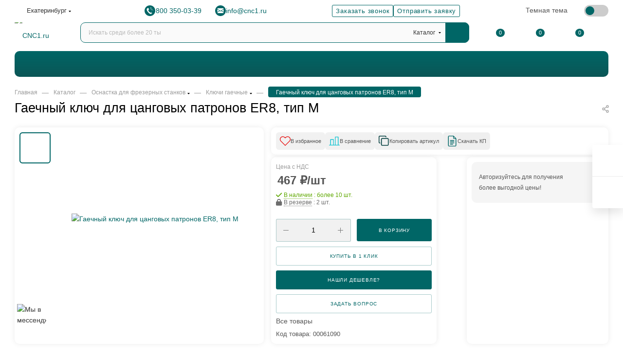

--- FILE ---
content_type: text/html; charset=UTF-8
request_url: https://cnc1.ru/catalog/osnastka_dlya_frezernykh_stankov/klyuchi_gaechnye/gaechnyy_klyuch_dlya_tsangovykh_patronov_er8_tip_m/
body_size: 71187
content:
<!DOCTYPE html>
<html xmlns="http://www.w3.org/1999/xhtml" xml:lang="ru" lang="ru"  >
<head><link rel="canonical" href="https://cnc1.ru/catalog/osnastka_dlya_frezernykh_stankov/klyuchi_gaechnye/gaechnyy_klyuch_dlya_tsangovykh_patronov_er8_tip_m/" />
<meta name="msvalidate.01" content="1576E8BD52960EC747BBB739E7D23CF2" />
<meta name="zen-verification" content="YyYQQrUw51Zox7ZqRoT6jAsRlGaD6kvM1IFTPl0T8aEXi6pBTUFt8zqEhw4G8Vfe" />
<script>
    (function () {
        let loadedTLAnalytics = false;
        let timerId;
        if (navigator.userAgent.includes('YandexMetrika')) {
            loadTLAnalytics();
        } else {
            const events = [
                ['scroll', window],
                ['touchstart', window],
                ['mouseenter', document],
                ['click', document]
            ];
            events.forEach(([event, target]) => {
                target.addEventListener(event, loadTLAnalytics, { passive: true });
            });
            document.addEventListener('DOMContentLoaded', loadFallback, { passive: true });
        }
        function loadFallback() {
            timerId = setTimeout(loadTLAnalytics, 5000);
        }
        function loadTLAnalytics() {
            if (loadedTLAnalytics) return;
            setTimeout(() => {
                (function(m, e, t, r, i, k, a) {
                    m[i] = m[i] || function() {
                        (m[i].a = m[i].a || []).push(arguments);
                    };
                    m[i].l = 1 * new Date();
                    for (let j = 0; j < document.scripts.length; j++) {
                        if (document.scripts[j].src === r) return;
                    }
                    k = e.createElement(t);
                    a = e.getElementsByTagName(t)[0];
                    k.async = 1;
                    k.src = r;
                    a.parentNode.insertBefore(k, a);
                })(window, document, "script", "https://mc.yandex.ru/metrika/tag.js", "ym");
                ym(53019148, "init", {
                    clickmap: true,
                    trackLinks: true,
                    accurateTrackBounce: true,
                    webvisor: true,
                    ecommerce: "dataLayer"
                });
            }, 0);
            loadedTLAnalytics = true;
            clearTimeout(timerId);
            ['scroll', 'touchstart', 'mouseenter', 'click'].forEach(event => {
                window.removeEventListener(event, loadTLAnalytics, { passive: true });
            });
            document.removeEventListener('DOMContentLoaded', loadFallback, { passive: true });
        }
    })();
</script>
<!-- Varioqub experiments -->
<script async>
	(function(e, x, pe, r, i, me, nt){
	e[i]=e[i]||function(){(e[i].a=e[i].a||[]).push(arguments)},
	me=x.createElement(pe),me.async=1,me.src=r,nt=x.getElementsByTagName(pe)[0],me.addEventListener('error',function(){function cb(t){t=t[t.length-1],'function'==typeof t&&t({flags:{}})};Array.isArray(e[i].a)&&e[i].a.forEach(cb);e[i]=function(){cb(arguments)}}),nt.parentNode.insertBefore(me,nt)})
	(window, document, 'script', 'https://abt.s3.yandex.net/expjs/latest/exp.js', 'ymab');
	ymab('metrika.53019148', 'init'/*, {clientFeatures}, {callback}*/);
</script>
	<title>Гаечный ключ для цанговых патронов ER8, тип M 467 &#8381; купить по выгодной цене | CNC1
</title>
		<meta name="yandex-verification" content="8695207adff7863c" />
	<meta name="viewport" content="initial-scale=1.0, width=device-width, maximum-scale=1" />
	<meta name="HandheldFriendly" content="true" />
	<meta name="yes" content="yes" />
	<meta name="apple-mobile-web-app-status-bar-style" content="black" />
	<meta name="SKYPE_TOOLBAR" content="SKYPE_TOOLBAR_PARSER_COMPATIBLE" />
	<link rel="icon" type="image/png" href="/images/favicon/favicon-96x96.png" sizes="96x96" />
	<link rel="icon" type="image/svg+xml" href="/images/favicon/favicon.svg" />
	<meta name="apple-mobile-web-app-title" content="CNC1" />
	<link rel="icon" href="/favicon.ico">
	<link rel="apple-touch-icon" href="/images/favicon/apple-touch-icon.png" sizes="180x180"/>
	<link rel="manifest" href="/site.webmanifest">
	<meta http-equiv="Content-Type" content="text/html; charset=UTF-8" />
<meta name="description" content="Гаечный ключ для цанговых патронов ER8, тип M по выгодной цене 467 &#8381; в интернет-магазине СИЭНСИ ОДИН. Доставка по всей России (Москва, Санкт-Петербург, Екатеринбург и все регионы). Оставьте заявку на сайте или по тел. 8 800 350-03-39
" />
<link href="/bitrix/css/aspro.max/notice.css?16986587383623" rel="stylesheet"/>
<link href="/bitrix/js/ui/design-tokens/dist/ui.design-tokens.css?171645959626358" rel="stylesheet"/>
<link href="/bitrix/js/ui/fonts/opensans/ui.font.opensans.css?16986587302555" rel="stylesheet"/>
<link href="/bitrix/js/main/popup/dist/main.popup.bundle.css?176793915131694" rel="stylesheet"/>
<link href="/bitrix/cache/css/s1/aspro_max/page_70432523a6b60e752b387692ec6ccc86/page_70432523a6b60e752b387692ec6ccc86_v1.css?1769672248185594" rel="stylesheet"/>
<link href="/bitrix/cache/css/s1/aspro_max/template_fd18f223fb129b46bfcbc1c59812beee/template_fd18f223fb129b46bfcbc1c59812beee_v1.css?17697472241412529" rel="stylesheet" data-template-style="true"/>
<script>if(!window.BX)window.BX={};if(!window.BX.message)window.BX.message=function(mess){if(typeof mess==='object'){for(let i in mess) {BX.message[i]=mess[i];} return true;}};</script>
<script>(window.BX||top.BX).message({"JS_CORE_LOADING":"Загрузка...","JS_CORE_NO_DATA":"- Нет данных -","JS_CORE_WINDOW_CLOSE":"Закрыть","JS_CORE_WINDOW_EXPAND":"Развернуть","JS_CORE_WINDOW_NARROW":"Свернуть в окно","JS_CORE_WINDOW_SAVE":"Сохранить","JS_CORE_WINDOW_CANCEL":"Отменить","JS_CORE_WINDOW_CONTINUE":"Продолжить","JS_CORE_H":"ч","JS_CORE_M":"м","JS_CORE_S":"с","JSADM_AI_HIDE_EXTRA":"Скрыть лишние","JSADM_AI_ALL_NOTIF":"Показать все","JSADM_AUTH_REQ":"Требуется авторизация!","JS_CORE_WINDOW_AUTH":"Войти","JS_CORE_IMAGE_FULL":"Полный размер"});</script>
<script src="/bitrix/js/main/core/core.js?1769400870537531"></script>
<script>BX.Runtime.registerExtension({"name":"main.core","namespace":"BX","loaded":true});</script>
<script>BX.setJSList(["\/bitrix\/js\/main\/core\/core_ajax.js","\/bitrix\/js\/main\/core\/core_promise.js","\/bitrix\/js\/main\/polyfill\/promise\/js\/promise.js","\/bitrix\/js\/main\/loadext\/loadext.js","\/bitrix\/js\/main\/loadext\/extension.js","\/bitrix\/js\/main\/polyfill\/promise\/js\/promise.js","\/bitrix\/js\/main\/polyfill\/find\/js\/find.js","\/bitrix\/js\/main\/polyfill\/includes\/js\/includes.js","\/bitrix\/js\/main\/polyfill\/matches\/js\/matches.js","\/bitrix\/js\/ui\/polyfill\/closest\/js\/closest.js","\/bitrix\/js\/main\/polyfill\/fill\/main.polyfill.fill.js","\/bitrix\/js\/main\/polyfill\/find\/js\/find.js","\/bitrix\/js\/main\/polyfill\/matches\/js\/matches.js","\/bitrix\/js\/main\/polyfill\/core\/dist\/polyfill.bundle.js","\/bitrix\/js\/main\/core\/core.js","\/bitrix\/js\/main\/polyfill\/intersectionobserver\/js\/intersectionobserver.js","\/bitrix\/js\/main\/lazyload\/dist\/lazyload.bundle.js","\/bitrix\/js\/main\/polyfill\/core\/dist\/polyfill.bundle.js","\/bitrix\/js\/main\/parambag\/dist\/parambag.bundle.js"]);
</script>
<script>BX.Runtime.registerExtension({"name":"delight_webp","namespace":"window","loaded":true});</script>
<script>BX.Runtime.registerExtension({"name":"pull.protobuf","namespace":"BX","loaded":true});</script>
<script>BX.Runtime.registerExtension({"name":"rest.client","namespace":"window","loaded":true});</script>
<script>(window.BX||top.BX).message({"pull_server_enabled":"N","pull_config_timestamp":0,"shared_worker_allowed":"Y","pull_guest_mode":"N","pull_guest_user_id":0,"pull_worker_mtime":1745893498});(window.BX||top.BX).message({"PULL_OLD_REVISION":"Для продолжения корректной работы с сайтом необходимо перезагрузить страницу."});</script>
<script>BX.Runtime.registerExtension({"name":"pull.client","namespace":"BX","loaded":true});</script>
<script>BX.Runtime.registerExtension({"name":"pull","namespace":"window","loaded":true});</script>
<script>BX.Runtime.registerExtension({"name":"aspro_logo","namespace":"window","loaded":true});</script>
<script>(window.BX||top.BX).message({"NOTICE_ADDED2CART":"В корзине","NOTICE_CLOSE":"Закрыть","NOTICE_MORE":"и ещё #COUNT# #PRODUCTS#","NOTICE_PRODUCT0":"товаров","NOTICE_PRODUCT1":"товар","NOTICE_PRODUCT2":"товара","NOTICE_ADDED2DELAY":"В отложенных","NOTICE_ADDED2COMPARE":"В сравнении","NOTICE_ERROR":"Ошибка","NOTICE_REQUEST_ERROR":"Ошибка запроса","NOTICE_AUTHORIZED":"Вы успешно авторизовались","NOTICE_ADDED2FAVORITE":"В избранном","NOTICE_ADDED2SUBSCRIBE":"Вы подписались","NOTICE_REMOVED_FROM_COMPARE":"Удалено из сравнения","NOTICE_REMOVED_FROM_FAVORITE":"Удалено из избранного","NOTICE_REMOVED_FROM_SUBSCRIBE":"Удалено из подписки"});</script>
<script>BX.Runtime.registerExtension({"name":"aspro_notice","namespace":"window","loaded":true});</script>
<script>BX.Runtime.registerExtension({"name":"aspro_line_block","namespace":"window","loaded":true});</script>
<script>BX.Runtime.registerExtension({"name":"aspro_set_cookie_on_domains","namespace":"window","loaded":true});</script>
<script>(window.BX||top.BX).message({"CT_BST_SEARCH_BUTTON2":"Найти","SEARCH_IN_SITE_FULL":"По всему сайту","SEARCH_IN_SITE":"Везде","SEARCH_IN_CATALOG_FULL":"По каталогу","SEARCH_IN_CATALOG":"Каталог"});</script>
<script>BX.Runtime.registerExtension({"name":"aspro_searchtitle","namespace":"window","loaded":true});</script>
<script>BX.Runtime.registerExtension({"name":"aspro_mega_menu","namespace":"window","loaded":true});</script>
<script>BX.Runtime.registerExtension({"name":"ui.design-tokens","namespace":"window","loaded":true});</script>
<script>BX.Runtime.registerExtension({"name":"ui.fonts.opensans","namespace":"window","loaded":true});</script>
<script>BX.Runtime.registerExtension({"name":"main.popup","namespace":"BX.Main","loaded":true});</script>
<script>BX.Runtime.registerExtension({"name":"popup","namespace":"window","loaded":true});</script>
<script>BX.Runtime.registerExtension({"name":"aspro_owl_carousel","namespace":"window","loaded":true});</script>
<script>BX.Runtime.registerExtension({"name":"aspro_animation_ext","namespace":"window","loaded":true});</script>
<script type="extension/settings" data-extension="currency.currency-core">{"region":"ru"}</script>
<script>BX.Runtime.registerExtension({"name":"currency.currency-core","namespace":"BX.Currency","loaded":true});</script>
<script>BX.Runtime.registerExtension({"name":"currency","namespace":"window","loaded":true});</script>
<script>BX.Runtime.registerExtension({"name":"aspro_swiper_init","namespace":"window","loaded":true});</script>
<script>BX.Runtime.registerExtension({"name":"aspro_swiper","namespace":"window","loaded":true});</script>
<script>BX.Runtime.registerExtension({"name":"aspro_swiper_main_styles","namespace":"window","loaded":true});</script>
<script>BX.Runtime.registerExtension({"name":"aspro_swiper_events","namespace":"window","loaded":true});</script>
<script>BX.Runtime.registerExtension({"name":"aspro_hash_location","namespace":"window","loaded":true});</script>
<script>BX.Runtime.registerExtension({"name":"aspro_tabs_history","namespace":"window","loaded":true});</script>
<script>BX.Runtime.registerExtension({"name":"aspro_countdown","namespace":"window","loaded":true});</script>
<script>BX.Runtime.registerExtension({"name":"aspro_grid-list","namespace":"window","loaded":true});</script>
<script>BX.Runtime.registerExtension({"name":"aspro_video_inline_appear","namespace":"window","loaded":true});</script>
<script>BX.Runtime.registerExtension({"name":"aspro_skeleton","namespace":"window","loaded":true});</script>
<script>BX.Runtime.registerExtension({"name":"aspro_ui-card","namespace":"window","loaded":true});</script>
<script>BX.Runtime.registerExtension({"name":"aspro_video_block","namespace":"window","loaded":true});</script>
<script>BX.Runtime.registerExtension({"name":"aspro_hint","namespace":"window","loaded":true});</script>
<script>BX.Runtime.registerExtension({"name":"aspro_catalog_element","namespace":"window","loaded":true});</script>
<script>BX.Runtime.registerExtension({"name":"aspro_detail_gallery","namespace":"window","loaded":true});</script>
<script>BX.Runtime.registerExtension({"name":"aspro_bonus_system","namespace":"window","loaded":true});</script>
<script>BX.Runtime.registerExtension({"name":"aspro_fancybox","namespace":"window","loaded":true});</script>
<script>(window.BX||top.BX).message({"LANGUAGE_ID":"ru","FORMAT_DATE":"DD.MM.YYYY","FORMAT_DATETIME":"DD.MM.YYYY HH:MI:SS","COOKIE_PREFIX":"BITRIX_SM","SERVER_TZ_OFFSET":"18000","UTF_MODE":"Y","SITE_ID":"s1","SITE_DIR":"\/","USER_ID":"","SERVER_TIME":1770031888,"USER_TZ_OFFSET":0,"USER_TZ_AUTO":"Y","bitrix_sessid":"e108ae014ccc85f7c15450c4083d60ad"});</script>

<script src="/bitrix/js/delight.webpconverter/delight.webp.js?17280231562093"></script>
<script src="/bitrix/js/pull/protobuf/protobuf.js?1698658737274055"></script>
<script src="/bitrix/js/pull/protobuf/model.js?169865873770928"></script>
<script src="/bitrix/js/rest/client/rest.client.js?169865873117414"></script>
<script src="/bitrix/js/pull/client/pull.client.js?174701784083861"></script>
<script src="/bitrix/js/main/ajax.js?169865873435509"></script>
<script src="/bitrix/js/aspro.max/notice.js?174080707228165"></script>
<script src="/bitrix/js/main/popup/dist/main.popup.bundle.js?1769400870120171"></script>
<script src="/bitrix/js/currency/currency-core/dist/currency-core.bundle.js?17175119528800"></script>
<script src="/bitrix/js/currency/core_currency.js?17175119521181"></script>
<script>BX.setJSList(["\/local\/templates\/aspro_max\/components\/bitrix\/catalog\/main_custom\/script.js","\/local\/templates\/aspro_max\/components\/bitrix\/catalog.element\/custom\/script.js","\/local\/templates\/aspro_max\/js\/model\/three.js","\/local\/templates\/aspro_max\/js\/model\/OrbitControls.js","\/local\/templates\/aspro_max\/js\/model\/GLTFLoader.js","\/local\/templates\/aspro_max\/js\/model_product.js","\/local\/templates\/aspro_max\/components\/bitrix\/sale.prediction.product.detail\/main\/script.js","\/local\/templates\/aspro_max\/vendor\/js\/carousel\/owl\/owl.carousel.min.js","\/local\/templates\/aspro_max\/js\/slider.swiper.min.js","\/local\/templates\/aspro_max\/vendor\/js\/carousel\/swiper\/swiper-bundle.min.js","\/local\/templates\/aspro_max\/js\/slider.swiper.galleryEvents.min.js","\/local\/templates\/aspro_max\/js\/hash_location.js","\/local\/templates\/aspro_max\/js\/tabs_history.js","\/local\/templates\/aspro_max\/js\/countdown.js","\/local\/templates\/aspro_max\/js\/video_inline_appear.min.js","\/local\/templates\/aspro_max\/js\/hint.js","\/bitrix\/components\/aspro\/sku.list\/templates\/grouper\/script.js","\/local\/templates\/aspro_max\/js\/jquery.history.js","\/local\/templates\/aspro_max\/js\/catalog_element.min.js","\/local\/templates\/aspro_max\/js\/jquery.fancybox.min.js","\/local\/templates\/aspro_max\/js\/theme-stats.js","\/local\/templates\/aspro_max\/js\/searchJquery.js","\/local\/templates\/aspro_max\/js\/SmoothScroll.min.js","\/local\/templates\/aspro_max\/js\/modal_messenger.js","\/local\/templates\/aspro_max\/js\/lite.bootstrap.js","\/local\/templates\/aspro_max\/js\/jquery.actual.min.js","\/local\/templates\/aspro_max\/vendor\/js\/ripple.js","\/local\/templates\/aspro_max\/js\/browser.js","\/local\/templates\/aspro_max\/vendor\/js\/sticky-sidebar.js","\/local\/templates\/aspro_max\/js\/jquery.alphanumeric.js","\/local\/templates\/aspro_max\/js\/jquery.cookie.js","\/local\/templates\/aspro_max\/js\/mobile.js","\/local\/templates\/aspro_max\/js\/main.js","\/local\/templates\/aspro_max\/js\/blocks\/blocks.js","\/local\/templates\/aspro_max\/js\/logo.min.js","\/local\/templates\/aspro_max\/js\/autoload\/dropdown-product.js","\/local\/templates\/aspro_max\/js\/autoload\/item-action.js","\/local\/templates\/aspro_max\/js\/autoload\/select_offer_load.js","\/local\/templates\/aspro_max\/js\/jquery.validate.js","\/local\/templates\/aspro_max\/js\/conditional\/validation.js","\/local\/templates\/aspro_max\/js\/jquery.uniform.min.js","\/bitrix\/components\/bitrix\/search.title\/script.js","\/local\/templates\/aspro_max\/components\/bitrix\/search.title\/corp_custom\/script.js","\/local\/templates\/aspro_max\/js\/searchtitle.js","\/local\/templates\/aspro_max\/components\/bitrix\/menu\/top\/script.js","\/local\/templates\/aspro_max\/js\/mega_menu.js","\/local\/templates\/aspro_max\/components\/bitrix\/menu\/bottom\/script.js","\/local\/templates\/aspro_max\/components\/bitrix\/search.title\/fixed\/script.js","\/local\/templates\/aspro_max\/js\/custom.js","\/local\/templates\/aspro_max\/components\/aspro\/regionality.list.max\/popup_regions_small\/script.js","\/local\/templates\/aspro_max\/js\/setCookieOnDomains.js","\/bitrix\/components\/aspro\/marketing.popup\/templates\/max\/js\/jqmInit.js","\/bitrix\/components\/aspro\/marketing.popup\/js\/script.js"]);</script>
<script>BX.setCSSList(["\/local\/templates\/aspro_max\/components\/bitrix\/catalog\/main_custom\/style.css","\/local\/templates\/aspro_max\/components\/bitrix\/catalog.element\/custom\/style.css","\/local\/templates\/aspro_max\/css\/model_product.css","\/local\/templates\/aspro_max\/components\/aspro\/props.group.max\/custom_props\/style.css","\/bitrix\/components\/bitrix\/system.show_message\/templates\/.default\/style.css","\/local\/templates\/aspro_max\/components\/bitrix\/catalog.section\/recomendation_list\/style.css","\/local\/templates\/aspro_max\/vendor\/css\/carousel\/owl\/owl.carousel.min.css","\/local\/templates\/aspro_max\/vendor\/css\/carousel\/owl\/owl.theme.default.min.css","\/local\/templates\/aspro_max\/css\/animation\/animation_ext.css","\/local\/templates\/aspro_max\/vendor\/css\/carousel\/swiper\/swiper-bundle.min.css","\/local\/templates\/aspro_max\/css\/slider.swiper.min.css","\/local\/templates\/aspro_max\/css\/main_slider.min.css","\/local\/templates\/aspro_max\/css\/blocks\/grid-list.min.css","\/local\/templates\/aspro_max\/css\/skeleton.css","\/local\/templates\/aspro_max\/css\/conditional\/ui-card.min.css","\/local\/templates\/aspro_max\/css\/video_block.min.css","\/bitrix\/components\/aspro\/sku.list\/templates\/grouper\/style.css","\/local\/templates\/aspro_max\/css\/detail-gallery.css","\/local\/templates\/aspro_max\/css\/bonus-system.min.css","\/local\/templates\/aspro_max\/css\/jquery.fancybox.min.css","\/local\/templates\/aspro_max\/jquery-ui\/jquery-ui.css","\/local\/templates\/aspro_max\/css\/dark_theme.css","\/local\/templates\/aspro_max\/css\/modal_messenger.css","\/local\/templates\/aspro_max\/css\/roznica_style.css","\/local\/templates\/aspro_max\/css\/fonts\/montserrat\/css\/montserrat.min.css","\/local\/templates\/aspro_max\/css\/blocks\/dark-light-theme.css","\/local\/templates\/aspro_max\/css\/colored.css","\/local\/templates\/aspro_max\/css\/lite.bootstrap.css","\/local\/templates\/aspro_max\/css\/styles.css","\/local\/templates\/aspro_max\/css\/blocks\/blocks.css","\/local\/templates\/aspro_max\/css\/blocks\/common.blocks\/counter-state\/counter-state.css","\/local\/templates\/aspro_max\/css\/menu.css","\/local\/templates\/aspro_max\/css\/catalog.css","\/local\/templates\/aspro_max\/vendor\/css\/ripple.css","\/local\/templates\/aspro_max\/css\/stores.css","\/local\/templates\/aspro_max\/css\/yandex_map.css","\/local\/templates\/aspro_max\/css\/header_fixed.css","\/local\/templates\/aspro_max\/ajax\/ajax.css","\/local\/templates\/aspro_max\/css\/blocks\/line-block.min.css","\/local\/templates\/aspro_max\/css\/searchtitle.css","\/local\/templates\/aspro_max\/components\/bitrix\/menu\/top\/style.css","\/local\/templates\/aspro_max\/css\/mega_menu.css","\/local\/templates\/aspro_max\/components\/bitrix\/breadcrumb\/main\/style.css","\/local\/templates\/aspro_max\/css\/footer.css","\/bitrix\/components\/aspro\/marketing.popup\/templates\/max\/style.css","\/local\/templates\/aspro_max\/styles.css","\/local\/templates\/aspro_max\/template_styles.css","\/local\/templates\/aspro_max\/css\/header.css","\/local\/templates\/aspro_max\/css\/media.css","\/local\/templates\/aspro_max\/css\/h1-normal.css","\/local\/templates\/aspro_max\/themes\/custom_s1\/theme.css","\/local\/templates\/aspro_max\/css\/widths\/width-2.css","\/local\/templates\/aspro_max\/css\/fonts\/font-11.css","\/local\/templates\/aspro_max\/css\/custom.css"]);</script>
<meta name="delight_webpconverter_attr" content="data-src|data-bg|srcset|src">
<script>void 0===BX.Aspro?.Captcha&&(BX.namespace("Aspro.Captcha"),(()=>{const e="captchaApiLoader";let t={};BX.Aspro.Captcha=new class{constructor(){}get options(){return JSON.parse(JSON.stringify(t.options))}get params(){let e=t.options.params;return JSON.parse(JSON.stringify(e))}get key(){return t.options.key}get hl(){return t.options.params.hl}get type(){return t.options.type}isYandexSmartCaptcha(){return"ya.smartcaptcha"==this.type}isGoogleRecaptcha(){return!this.isYandexSmartCaptcha()}isGoogleRecaptcha3(){return this.isGoogleRecaptcha()&&3==t.options.ver}isInvisible(){return this.isYandexSmartCaptcha()?t.options.params.invisible:this.isGoogleRecaptcha()&&!this.isGoogleRecaptcha3()?"invisible"==t.options.params.size:void 0}get className(){return this.isYandexSmartCaptcha()?"smart-captcha":this.isGoogleRecaptcha()?"g-recaptcha":""}get selector(){return"."+this.className}get clientResponseSelector(){return this.isYandexSmartCaptcha()?'[name="smart-token"]':this.isGoogleRecaptcha()?".g-recaptcha-response":""}get api(){return this.isYandexSmartCaptcha()?window.smartCaptcha||null:this.isGoogleRecaptcha()&&window.grecaptcha||null}getApiResponse(e){return void 0!==e?this.api.getResponse(e):""}init(e){t.options||(t.options="object"==typeof e&&e?e:{},window.onLoadCaptcha=window.onLoadCaptcha||this.onLoad.bind(this),window.renderCaptcha=window.renderCaptcha||this.render.bind(this),window.onPassedCaptcha=window.onPassedCaptcha||this.onPassed.bind(this),window.renderRecaptchaById=window.renderRecaptchaById||window.renderCaptcha,this.isYandexSmartCaptcha()&&(window.asproRecaptcha=t.options),this.isGoogleRecaptcha()&&(window.asproRecaptcha.params={sitekey:t.options.key,recaptchaLang:t.options.params.hl,callback:t.options.params.callback},this.isGoogleRecaptcha3()||(window.asproRecaptcha.params.recaptchaSize=t.options.params.size,window.asproRecaptcha.params.recaptchaColor=t.options.params.theme,window.asproRecaptcha.params.recaptchaLogoShow=t.options.params.showLogo,window.asproRecaptcha.params.recaptchaBadge=t.options.params.badge)))}load(){return t.loadPromise=t.loadPromise||new Promise(((a,s)=>{try{if(t.onResolveLoadPromise=()=>{a()},document.getElementById(e))throw"Another Api loader already exists";let s=document.createElement("script");s.id=e,this.isYandexSmartCaptcha()?s.src="https://smartcaptcha.yandexcloud.net/captcha.js?render=onload&onload=onLoadCaptcha":s.src="//www.google.com/recaptcha/api.js?hl="+this.hl+"&onload=onLoadCaptcha&render="+(this.isGoogleRecaptcha3()?this.key:"explicit"),document.head.appendChild(s)}catch(e){s(e)}})),t.loadPromise}onLoad(){"function"==typeof t.onResolveLoadPromise&&t.onResolveLoadPromise()}validate(e){if(e){let t=e.closest("form")?.querySelector(this.selector);if(t){let e=t.getAttribute("data-widgetid");if(void 0!==e)return""!=this.getApiResponse(e)}}return!0}onPassed(e){e&&document.querySelectorAll(this.selector).forEach((t=>{let a=t.getAttribute("data-widgetid");if(void 0!==a){if(this.getApiResponse(a)==e){let a=t.closest("form");if(a)if(this.isInvisible()){let t=this.clientResponseSelector;a.querySelector(t)&&!a.querySelector(t).value&&(a.querySelector(t).value=e),document.querySelectorAll('iframe[src*="recaptcha"]').forEach((e=>{let t=e.parentElement?.parentElement;t&&(t.classList.contains("grecaptcha-badge")||(t.style.width="100%"))})),"one_click_buy_form"==a.getAttribute("id")?BX.submit(BX("one_click_buy_form")):"form_comment"==a.getAttribute("name")?BX.submit(BX("form_comment")):-1!==a.getAttribute("id")?.indexOf("auth-page-form")?BX.submit(a):a.submit()}else this.Replacer.addValidationInput(a),a.querySelector("input.recaptcha")&&this.api&&$(a.querySelector("input.recaptcha")).valid()}}}))}onSubmit(e){return new Promise(((t,a)=>{try{if("object"==typeof e&&e&&e.form&&this.api){let a=e.form.querySelector(this.selector);if(a){let s=a.getAttribute("data-widgetid");if(void 0!==s){let a=this.clientResponseSelector;e.form.querySelector(a)&&!e.form.querySelector(a).value&&(e.form.closest(".form")&&e.form.closest(".form").classList.add("sending"),this.isInvisible()?(this.api.execute(s),t(!1)):this.isGoogleRecaptcha3()&&(this.api.execute(this.key,{action:"maxscore"}).then((t=>{e.form.querySelector(a).value=t,"one_click_buy_form"==e.form.getAttribute("id")?BX.submit(BX("one_click_buy_form")):"form_comment"==e.form.getAttribute("name")?BX.submit(BX("form_comment")):-1!==e.form.getAttribute("id")?.indexOf("auth-page-form")?BX.submit(e.form):e.form.submit()})),t(!1)))}}}t(!0)}catch(e){a(e)}}))}render(e){return new Promise(((t,a)=>{this.load().then((()=>{try{if(!this.api)throw"Captcha api not loaded";const a=a=>{if(!a.classList.contains(this.className))throw"Node is not a captcha #"+e;let s;this.isGoogleRecaptcha3()?(a.innerHTML='<textarea class="g-recaptcha-response" style="display:none;resize:0;" name="g-recaptcha-response"></textarea>',t(a)):(a.children.length&&t(a),s=this.api.render(a,this.params),a.setAttribute("data-widgetid",s),t(a))};let s=document.getElementById(e);if(s)a(s);else{let t=0;const o=setInterval((()=>{if(s=document.getElementById(e),s)clearInterval(o),a(s);else if(++t>=10)throw clearInterval(o),"Captcha not finded #"+e}),100)}}catch(e){a(e)}})).catch((e=>{a(e)}))}))}reset(){(this.isGoogleRecaptcha()||this.isYandexSmartCaptcha())&&this.api.reset()}};BX.Aspro.Captcha.Replacer=new class{constructor(){this.bindEvents()}bindEvents(){BX.addCustomEvent(window,"onRenderCaptcha",BX.proxy(this.replace,this)),BX.addCustomEvent(window,"onAjaxSuccess",BX.proxy(this.replace,this))}replace(e){try{this.fixExists();let e=this.getForms();for(let t=0;t<e.length;++t){let a=e[t];this.hideLabel(a),this.removeReload(a),BX.Aspro.Captcha.isGoogleRecaptcha3()&&this.hideRow(a),BX.Aspro.Captcha.isGoogleRecaptcha3()||BX.Aspro.Captcha.isInvisible()||this.addValidationInput(a);let s=this.getInputs(a);for(let e=0;e<s.length;++e)this.replaceInput(s[e]);let o=this.getImages(a);for(let e=0;e<o.length;++e)this.hideImage(o[e])}return!0}catch(e){return!1}}fixExists(){let e=document.getElementsByClassName(BX.Aspro.Captcha.className);if(e.length)for(let t=0;t<e.length;++t){let a=e[t],s=a.id;if("string"==typeof s&&0!==s.length){let e=a.closest("form");if(e&&(this.hideLabel(e),this.removeReload(e),BX.Aspro.Captcha.isGoogleRecaptcha()&&BX.Aspro.Captcha.isGoogleRecaptcha3()&&this.hideRow(e),BX.Aspro.Captcha.isGoogleRecaptcha3()||BX.Aspro.Captcha.isInvisible()||this.addValidationInput(e),BX.Aspro.Captcha.isYandexSmartCaptcha()||!BX.Aspro.Captcha.isGoogleRecaptcha3())){let e=a.closest(".captcha-row");e&&(BX.Aspro.Captcha.isYandexSmartCaptcha()?BX.Aspro.Captcha.isInvisible()&&e.classList.add((BX.Aspro.Captcha.params.hideShield,"n"),BX.Aspro.Captcha.params.shieldPosition):e.classList.add("logo_captcha_"+BX.Aspro.Captcha.params.showLogo,window.BX.Aspro.Captcha.params.badge),BX.Aspro.Captcha.isInvisible()&&e.classList.add("invisible"),e.querySelector(".captcha_image")?.classList.add("recaptcha_tmp_img"),e.querySelector(".captcha_input")?.classList.add("recaptcha_text"))}}}}getForms(){let e=[],t=this.getInputs();for(let a=0;a<t.length;++a){let s=t[a].closest("form");s&&e.push(s)}return e}getInputs(e=null){let t=[];return(e=e||document).querySelectorAll('form input[name="captcha_word"]').forEach((e=>{t.push(e)})),t}getImages(e=null){let t=[];return(e=e||document).querySelectorAll("img[src]").forEach((e=>{(/\/bitrix\/tools\/captcha.php\?(captcha_code|captcha_sid)=[^>]*?/i.test(e.src)||"captcha"===e.id)&&t.push(e)})),t}replaceInput(e){if(!e)return;let t="recaptcha-dynamic-"+(new Date).getTime();if(null!==document.getElementById(t)){let e=!1,a=null,s=65535;do{a=Math.floor(Math.random()*s),e=null!==document.getElementById(t+a)}while(e);t+=a}let a=document.createElement("div");a.id=t,a.className=BX.Aspro.Captcha.className,a.setAttribute("data-sitekey",BX.Aspro.Captcha.key),e.parentNode&&(e.parentNode.classList.add("recaptcha_text"),e.parentNode.replaceChild(a,e)),BX.Aspro.Captcha.render(t)}hideImage(e){if(!e)return;e.style.display="none";e.setAttribute("src","[data-uri]"),e.parentNode&&e.parentNode.classList.add("recaptcha_tmp_img")}hideLabel(e=null){(e=e||document).querySelectorAll(".captcha-row label:not(.error)").forEach((e=>{e.style.display="none"}))}removeReload(e=null){(e=e||document).querySelectorAll(".captcha-row .refresh").forEach((e=>{e.remove()})),e.querySelectorAll(".captcha_reload").forEach((e=>{e.remove()}))}hideRow(e=null){(e=e||document).querySelectorAll(".captcha-row").forEach((e=>{e.style.display="none"}))}addValidationInput(e=null){(e=e||document).querySelectorAll(".captcha-row").forEach((e=>{e.querySelector("input.recaptcha")||e.appendChild(BX.create({tag:"input",attrs:{type:"text",class:"recaptcha"},html:""}))}))}}})());</script>
<script>window['asproRecaptcha'] = {"type":"ya.smartcaptcha","key":"ysc1_qxNrE3UnUro8ArycmSWNftwhKvyevC8tucPv0M7s88628bc0","params":{"sitekey":"ysc1_qxNrE3UnUro8ArycmSWNftwhKvyevC8tucPv0M7s88628bc0","hl":"ru","callback":"onPassedCaptcha","invisible":false}};</script><script>BX.Aspro.Captcha.init({"type":"ya.smartcaptcha","key":"ysc1_qxNrE3UnUro8ArycmSWNftwhKvyevC8tucPv0M7s88628bc0","params":{"sitekey":"ysc1_qxNrE3UnUro8ArycmSWNftwhKvyevC8tucPv0M7s88628bc0","hl":"ru","callback":"onPassedCaptcha","invisible":false}});</script>
<script>
					(function () {
						"use strict";
						var counter = function ()
						{
							var cookie = (function (name) {
								var parts = ("; " + document.cookie).split("; " + name + "=");
								if (parts.length == 2) {
									try {return JSON.parse(decodeURIComponent(parts.pop().split(";").shift()));}
									catch (e) {}
								}
							})("BITRIX_CONVERSION_CONTEXT_s1");
							if (cookie && cookie.EXPIRE >= BX.message("SERVER_TIME"))
								return;
							var request = new XMLHttpRequest();
							request.open("POST", "/bitrix/tools/conversion/ajax_counter.php", true);
							request.setRequestHeader("Content-type", "application/x-www-form-urlencoded");
							request.send(
								"SITE_ID="+encodeURIComponent("s1")+
								"&sessid="+encodeURIComponent(BX.bitrix_sessid())+
								"&HTTP_REFERER="+encodeURIComponent(document.referrer)
							);
						};
						if (window.frameRequestStart === true)
							BX.addCustomEvent("onFrameDataReceived", counter);
						else
							BX.ready(counter);
					})();
				</script>
<link rel='stylesheet' href='https://cdnjs.cloudflare.com/ajax/libs/font-awesome/6.5.1/css/all.min.css' defercrossorigin='anonymous' referrerpolicy='no-referrer' />
<link rel='stylesheet' href='https://cdn.plyr.io/3.7.8/plyr.css' />
<script src='https://cdn.plyr.io/3.7.8/plyr.js'></script>
<script>BX.message({'PORTAL_WIZARD_NAME':'Аспро: Максимум - интернет-магазин','PORTAL_WIZARD_DESC':'Аспро: Максимум - интернет магазин с поддержкой современных технологий: BigData, композитный сайт, фасетный поиск, адаптивная верстка','ASPRO_MAX_MOD_INST_OK':'Поздравляем, модуль «Аспро: Максимум - интернет-магазин» успешно установлен!<br />\nДля установки готового сайта, пожалуйста перейдите <a href=\'/bitrix/admin/wizard_list.php?lang=ru\'>в список мастеров<\/a> <br />и выберите пункт «Установить» в меню мастера aspro:max','ASPRO_MAX_MOD_UNINST_OK':'Удаление модуля успешно завершено','ASPRO_MAX_SCOM_INSTALL_NAME':'Аспро: Максимум - интернет-магазин','ASPRO_MAX_SCOM_INSTALL_DESCRIPTION':'Мастер создания интернет-магазина «Аспро: Максимум - интернет-магазин»','ASPRO_MAX_SCOM_INSTALL_TITLE':'Установка модуля \"Аспро: Максимум\"','ASPRO_MAX_SCOM_UNINSTALL_TITLE':'Удаление модуля \"Аспро: Максимум\"','ASPRO_MAX_SPER_PARTNER':'Аспро','ASPRO_MAX_PARTNER_URI':'http://www.aspro.ru','OPEN_WIZARDS_LIST':'Открыть список мастеров','ASPRO_MAX_INSTALL_SITE':'Установить готовый сайт','PHONE':'Телефон','FAST_VIEW':'Быстрый просмотр','TABLES_SIZE_TITLE':'Подбор размера','SOCIAL':'Социальные сети','DESCRIPTION':'Описание магазина','ITEMS':'Товары','LOGO':'Логотип','REGISTER_INCLUDE_AREA':'Текст о регистрации','AUTH_INCLUDE_AREA':'Текст об авторизации','FRONT_IMG':'Изображение компании','EMPTY_CART':'пуста','CATALOG_VIEW_MORE':'... Показать все','CATALOG_VIEW_LESS':'... Свернуть','JS_REQUIRED':'Заполните это поле','JS_FORMAT':'Неверный формат','JS_FILE_EXT':'Недопустимое расширение файла','JS_PASSWORD_COPY':'Пароли не совпадают','JS_PASSWORD_LENGTH':'Минимум 6 символов','JS_ERROR':'Неверно заполнено поле','JS_FILE_SIZE':'Максимальный размер 5мб','JS_FILE_BUTTON_NAME':'Выберите файл','JS_FILE_DEFAULT':'Прикрепите файл','JS_DATE':'Некорректная дата','JS_DATETIME':'Некорректная дата/время','JS_REQUIRED_LICENSES':'Согласитесь с условиями','JS_REQUIRED_OFFER':'Согласитесь с условиями','LICENSE_PROP':'Согласие на обработку персональных данных','LOGIN_LEN':'Введите минимум {0} символа','FANCY_CLOSE':'Закрыть','FANCY_NEXT':'Следующий','FANCY_PREV':'Предыдущий','TOP_AUTH_REGISTER':'Регистрация','CALLBACK':'Заказать звонок','ASK':'Задать вопрос','REVIEW':'Оставить отзыв','S_CALLBACK':'Заказать звонок','UNTIL_AKC':'До конца акции','TITLE_QUANTITY_BLOCK':'Остаток','TITLE_QUANTITY':'шт','TOTAL_SUMM_ITEM':'Общая стоимость ','SUBSCRIBE_SUCCESS':'Вы успешно подписались','RECAPTCHA_TEXT':'Подтвердите, что вы не робот','JS_RECAPTCHA_ERROR':'Пройдите проверку','COUNTDOWN_SEC':'сек','COUNTDOWN_MIN':'мин','COUNTDOWN_HOUR':'час','COUNTDOWN_DAY0':'дн','COUNTDOWN_DAY1':'дн','COUNTDOWN_DAY2':'дн','COUNTDOWN_WEAK0':'Недель','COUNTDOWN_WEAK1':'Неделя','COUNTDOWN_WEAK2':'Недели','COUNTDOWN_MONTH0':'Месяцев','COUNTDOWN_MONTH1':'Месяц','COUNTDOWN_MONTH2':'Месяца','COUNTDOWN_YEAR0':'Лет','COUNTDOWN_YEAR1':'Год','COUNTDOWN_YEAR2':'Года','COUNTDOWN_COMPACT_SEC':'с','COUNTDOWN_COMPACT_MIN':'м','COUNTDOWN_COMPACT_HOUR':'ч','COUNTDOWN_COMPACT_DAY':'д','COUNTDOWN_COMPACT_WEAK':'н','COUNTDOWN_COMPACT_MONTH':'м','COUNTDOWN_COMPACT_YEAR0':'л','COUNTDOWN_COMPACT_YEAR1':'г','CATALOG_PARTIAL_BASKET_PROPERTIES_ERROR':'Заполнены не все свойства у добавляемого товара','CATALOG_EMPTY_BASKET_PROPERTIES_ERROR':'Выберите свойства товара, добавляемые в корзину в параметрах компонента','CATALOG_ELEMENT_NOT_FOUND':'Элемент не найден','ERROR_ADD2BASKET':'Ошибка добавления товара в корзину','CATALOG_SUCCESSFUL_ADD_TO_BASKET':'Успешное добавление товара в корзину','ERROR_BASKET_TITLE':'Ошибка корзины','ERROR_BASKET_PROP_TITLE':'Выберите свойства, добавляемые в корзину','ERROR_BASKET_BUTTON':'Выбрать','BASKET_TOP':'Корзина в шапке','ERROR_ADD_DELAY_ITEM':'Ошибка отложенной корзины','VIEWED_TITLE':'Ранее вы смотрели','VIEWED_BEFORE':'Ранее вы смотрели','BEST_TITLE':'Лучшие предложения','CT_BST_SEARCH_BUTTON':'Поиск','CT_BST_SEARCH2_BUTTON':'Найти','BASKET_PRINT_BUTTON':'Распечатать','BASKET_CLEAR_ALL_BUTTON':'Очистить','BASKET_QUICK_ORDER_BUTTON':'Быстрый заказ','BASKET_CONTINUE_BUTTON':'Продолжить покупки','BASKET_ORDER_BUTTON':'Оформить заказ','SHARE_BUTTON':'Поделиться','BASKET_CHANGE_TITLE':'Ваш заказ','BASKET_CHANGE_LINK':'Изменить','MORE_INFO_SKU':'Купить','FROM':'от','BEFORE':'до','TITLE_BLOCK_VIEWED_NAME':'Ранее вы смотрели','T_BASKET':'Корзина','FILTER_EXPAND_VALUES':'Показать все','FILTER_HIDE_VALUES':'Свернуть','FULL_ORDER':'Полный заказ','CUSTOM_COLOR_CHOOSE':'Выбрать','CUSTOM_COLOR_CANCEL':'Отмена','S_MOBILE_MENU':'Меню','MAX_T_MENU_BACK':'Назад','MAX_T_MENU_CALLBACK':'Обратная связь','MAX_T_MENU_CONTACTS_TITLE':'Будьте на связи','SEARCH_TITLE':'Поиск','SOCIAL_TITLE':'Оставайтесь на связи','HEADER_SCHEDULE':'Время работы','SEO_TEXT':'SEO описание','COMPANY_IMG':'Картинка компании','COMPANY_TEXT':'Описание компании','CONFIG_SAVE_SUCCESS':'Настройки сохранены','CONFIG_SAVE_FAIL':'Ошибка сохранения настроек','ITEM_ECONOMY':'Экономия','ITEM_ARTICLE':'Артикул: ','JS_FORMAT_ORDER':'имеет неверный формат','JS_BASKET_COUNT_TITLE':'В корзине товаров на SUMM','POPUP_VIDEO':'Видео','POPUP_GIFT_TEXT':'Нашли что-то особенное? Намекните другу о подарке!','ORDER_FIO_LABEL':'Ф.И.О.','ORDER_PHONE_LABEL':'Телефон','ORDER_REGISTER_BUTTON':'Регистрация','PRICES_TYPE':'Варианты цен','FILTER_HELPER_VALUES':' знач.','SHOW_MORE_SCU_MAIN':'Еще #COUNT#','SHOW_MORE_SCU_1':'предложение','SHOW_MORE_SCU_2':'предложения','SHOW_MORE_SCU_3':'предложений','PARENT_ITEM_NOT_FOUND':'Не найден основной товар для услуги в корзине. Обновите страницу и попробуйте снова.','INVALID_NUMBER':'Неверный номер','INVALID_COUNTRY_CODE':'Неверный код страны','TOO_SHORT':'Номер слишком короткий','TOO_LONG':'Номер слишком длинный','FORM_REQUIRED_FIELDS':'обязательные поля'})</script>
<link href="/local/templates/aspro_max/css/critical.css?176794023933" data-skip-moving="true" rel="stylesheet">
<meta name="theme-color" content="#006666">
<style>:root{--theme-base-color: #006666;--theme-base-opacity-color: #0066661a;--theme-base-color-hue:180;--theme-base-color-saturation:100%;--theme-base-color-lightness:20%;}</style>
<style>html {--theme-page-width: 1500px;--theme-page-width-padding: 30px}</style>
<script src="/local/templates/aspro_max/js/observer.js" async defer></script>
<script data-skip-moving="true">window.lazySizesConfig = window.lazySizesConfig || {};lazySizesConfig.loadMode = 1;lazySizesConfig.expand = 200;lazySizesConfig.expFactor = 1;lazySizesConfig.hFac = 0.1;window.lazySizesConfig.loadHidden = false;window.lazySizesConfig.lazyClass = "lazy";</script>
<script src="/local/templates/aspro_max/js/ls.unveilhooks.min.js" data-skip-moving="true" defer></script>
<script src="/local/templates/aspro_max/js/lazysizes.min.js" data-skip-moving="true" defer></script>
<link href="/local/templates/aspro_max/css/print.css?176794024023591" data-template-style="true" rel="stylesheet" media="print">
                    <script src="/local/templates/aspro_max/js/app.js?17679402765512"></script>
                    <script data-skip-moving="true" src="/bitrix/js/main/jquery/jquery-3.6.0.min.js"></script>
                    <script data-skip-moving="true" src="/local/templates/aspro_max/js/speed.min.js?=1767940278"></script>
<link rel="shortcut icon" href="/favicon.ico" type="image/x-icon" />
<link rel="apple-touch-icon" sizes="180x180" href="/upload/CMax/304/tczsy5sw6mb5lmbf3bpa9rvc0ieg7qua.png" />
<meta property="og:description" content="Гаечный ключ для цанговых патронов ER8, тип M" />
<meta property="og:image" content="https://cnc1.ru:443/upload/iblock/198/bw9y41zd77o35dr4pmzhk02z3ldx5s6w.jpeg" />
<link rel="image_src" href="https://cnc1.ru:443/upload/iblock/198/bw9y41zd77o35dr4pmzhk02z3ldx5s6w.jpeg"  />
<meta property="og:title" content="Гаечный ключ для цанговых патронов ER8, тип M 467 &#8381; купить по выгодной цене | CNC1
" />
<meta property="og:type" content="website" />
<meta property="og:url" content="https://cnc1.ru:443/catalog/osnastka_dlya_frezernykh_stankov/klyuchi_gaechnye/gaechnyy_klyuch_dlya_tsangovykh_patronov_er8_tip_m/" />
<script src="/local/templates/aspro_max/js/fetch/bottom_panel.js?1767940279771" defer=""></script>

<script  src="/bitrix/cache/js/s1/aspro_max/template_a5cd845bd4cb5389c4f31bd8f49a0714/template_a5cd845bd4cb5389c4f31bd8f49a0714_v1.js?1770021018557332"></script>
<script  src="/bitrix/cache/js/s1/aspro_max/page_c8dd6ff9b1c620245a9c5a5ae3da50ef/page_c8dd6ff9b1c620245a9c5a5ae3da50ef_v1.js?17700219181616536"></script>
<script  src="/bitrix/cache/js/s1/aspro_max/default_024de9a01f9385f53f1ee50a4ece1699/default_024de9a01f9385f53f1ee50a4ece1699_v1.js?17700210212347"></script>
<script  src="/bitrix/cache/js/s1/aspro_max/default_e9debed4416ad6cd501bd3f1fa10bd4b/default_e9debed4416ad6cd501bd3f1fa10bd4b_v1.js?177002101912621"></script>
			<style>html {--theme-items-gap:32px;--fixed-header:80px;--fixed-tabs:49px;}</style>	</head>
<body class=" site_s1  fill_bg_n catalog-delayed-btn-Y " id="main" data-site="/">
<!-- <div class="Attention_technology">Уважаемые покупатели, с 03.06 19:00 по МСК и до 04.06 06:00 по МСК на сайте будут проходить технические работы. Пожалуйста, направляйте все обращения на почту info@cnc1.ru</div> -->
		
	<div id="panel"></div>
	
				<!--'start_frame_cache_basketitems-component-block'-->												<div id="ajax_basket"></div>
					<!--'end_frame_cache_basketitems-component-block'-->								<div class="cd-modal-bg"></div>
		<script data-skip-moving="true">var solutionName = 'arMaxOptions';</script>
		<script src="/local/templates/aspro_max/js/setTheme.php?site_id=s1&site_dir=/" data-skip-moving="true"></script>
		<script>window.onload=function(){window.basketJSParams = window.basketJSParams || [];window.dataLayer = window.dataLayer || [];}
		BX.message({'MIN_ORDER_PRICE_TEXT':'<b>Минимальная сумма заказа #PRICE#<\/b><br/>Пожалуйста, добавьте еще товаров в корзину','LICENSES_TEXT':'Я согласен с <a href=\"/include/licenses_detail.php\" target=\"_blank\">политикой конфиденциальности<\/a>','OFFER_TEXT':'Согласен с <a href=\"/include/offer_detail.php\" target=\"_blank\">положением о дистанционной купли-продажи товаров<\/a>'});
		arAsproOptions.PAGES.FRONT_PAGE = window[solutionName].PAGES.FRONT_PAGE = "";arAsproOptions.PAGES.BASKET_PAGE = window[solutionName].PAGES.BASKET_PAGE = "";arAsproOptions.PAGES.ORDER_PAGE = window[solutionName].PAGES.ORDER_PAGE = "";arAsproOptions.PAGES.PERSONAL_PAGE = window[solutionName].PAGES.PERSONAL_PAGE = "";arAsproOptions.PAGES.CATALOG_PAGE = window[solutionName].PAGES.CATALOG_PAGE = "1";</script>
		<div class="wrapper1  header_bgcolored long_header colored_header catalog_page basket_normal basket_fill_WHITE side_LEFT block_side_NORMAL catalog_icons_Y banner_auto with_fast_view mheader-v1 header-v7 header-font-lower_N regions_Y title_position_LEFT footer-v1 front-vindex1 mfixed_Y mfixed_view_always title-v3 lazy_Y with_phones compact-catalog normal-catalog-img landing-normal big-banners-mobile-slider bottom-icons-panel-N compact-breadcrumbs-N catalog-delayed-btn-Y  ">

	<div class="header_wrap visible-lg visible-md title-v3 ">
		<header id="header">
			<div class="top-block top-block-v1 header-wrapper">
   <div class="maxwidth-theme logo_and_menu-row icons_top logo_top_white">
      <div class="wrapp_block logo-row">
         <div class="items-wrapper header__top-inner">
                              <div class="header__top-item ">
                     <div class="top-description no-title wicons">
                        <!--'start_frame_cache_allregions-list-block1'-->			<div class="region_wrapper">
			<div class="io_wrapper">
				<i class="svg svg-inline-mark  inline " aria-hidden="true"><svg width="13" height="13" ><use xlink:href="/local/templates/aspro_max/images/svg/header_icons_srite.svg?1740827705#location"></use></svg></i>				<div class="city_title">Ваш город</div>
									<div class="js_city_chooser  animate-load  io_wrapper" data-event="jqm" data-name="city_chooser_small" data-param-url="%2Fcatalog%2Fosnastka_dlya_frezernykh_stankov%2Fklyuchi_gaechnye%2Fgaechnyy_klyuch_dlya_tsangovykh_patronov_er8_tip_m%2F" data-param-form_id="city_chooser">
						<span>Екатеринбург</span><span class="arrow"><i class="svg inline  svg-inline-down" aria-hidden="true" ><svg xmlns="http://www.w3.org/2000/svg" width="5" height="3" viewBox="0 0 5 3"><path class="cls-1" d="M250,80h5l-2.5,3Z" transform="translate(-250 -80)"/></svg></i></span>
					</div>
							</div>
					</div>
	<!--'end_frame_cache_allregions-list-block1'-->                     </div>
                  </div>
                              <div class="header__top-item addr-block">
                  <div>
                        <!--'start_frame_cache_address-block1'-->        
                                                <div class="address tables inline-block">
                        <i class="svg inline  svg-inline-addr" aria-hidden="true" ><svg xmlns="http://www.w3.org/2000/svg" width="9" height="12" viewBox="0 0 9 12"><path class="cls-1" d="M959.135,82.315l0.015,0.028L955.5,87l-3.679-4.717,0.008-.013a4.658,4.658,0,0,1-.83-2.655,4.5,4.5,0,1,1,9,0A4.658,4.658,0,0,1,959.135,82.315ZM955.5,77a2.5,2.5,0,0,0-2.5,2.5,2.467,2.467,0,0,0,.326,1.212l-0.014.022,2.181,3.336,2.034-3.117c0.033-.046.063-0.094,0.093-0.142l0.066-.1-0.007-.009a2.468,2.468,0,0,0,.32-1.2A2.5,2.5,0,0,0,955.5,77Z" transform="translate(-951 -75)"/></svg></i>                        г. Екатеринбург, ул. Благодатская, 76<br>                    </div>
                <!--'end_frame_cache_address-block1'-->        
    </div>
               </div>
            <div class="header__top-item">
               <div class="phone-block icons custom_phone-block">
                                    <div class="inline-block">
                     <div class="phone with_dropdown">
                     <svg xmlns="http://www.w3.org/2000/svg" xmlns:xlink="http://www.w3.org/1999/xlink" xml:space="preserve" width="18" height="18" version="1.1" style="display:block; shape-rendering:geometricPrecision; text-rendering:geometricPrecision; image-rendering:optimizeQuality; fill-rule:evenodd; clip-rule:evenodd" viewBox="0 0 300 300">
                        <g id="Слой_x0020_1">
                        <metadata id="CorelCorpID_0Corel-Layer"/>
                        <path d="M150 0c83,0 150,67 150,150 0,83 -67,150 -150,150 -83,0 -150,-67 -150,-150 0,-83 67,-150 150,-150zm-88 120c2,23 18,47 28,61 4,5 7,9 11,14l8 9c2,2 5,5 7,7l4 4c5,4 9,7 14,11 2,2 4,3 6,5 3,1 5,3 7,4 5,3 10,5 16,6 13,4 26,2 36,-5 8,-6 15,-17 16,-28 0,-4 0,-6 -3,-8 -3,-3 -17,-9 -22,-11 -3,-1 -5,-2 -8,-3 -2,-1 -5,-3 -8,-3 -3,-1 -6,1 -8,3 -4,4 -6,11 -10,12 -2,1 -6,-2 -8,-3 -12,-9 -10,-7 -22,-19 -1,0 -1,-1 -2,-1 -6,-7 -13,-18 -17,-27 -1,-2 -3,-5 -3,-8 -1,-4 -1,-6 2,-8 6,-2 11,-3 14,-7 3,-3 2,-6 1,-9 -1,-9 -3,-19 -6,-28 -1,-6 -4,-11 -10,-12 -6,-1 -13,0 -19,2 -6,2 -10,5 -13,9 -1,0 -1,1 -2,2 -3,3 -5,7 -6,12 -3,6 -4,13 -3,19zm92 -13c-2,1 -4,4 -2,7 1,2 4,2 7,3 3,1 7,3 9,6 5,3 9,9 11,15 2,8 0,11 2,13 2,2 6,1 7,-1 1,-3 0,-11 -1,-14 -4,-12 -12,-22 -24,-27 -2,0 -7,-2 -9,-2zm3 -25c-2,0 -4,2 -4,4 1,3 2,4 5,4 11,3 19,8 27,15 4,3 9,10 11,14 5,9 8,19 9,30 0,1 0,3 0,4 0,2 2,4 5,3 2,0 3,-2 3,-5 0,-16 -5,-31 -15,-44 -2,-3 -5,-6 -8,-9 -5,-5 -13,-10 -20,-13 -3,-1 -11,-4 -13,-3zm0 -25c-3,1 -4,5 -1,7 1,1 2,1 4,2 7,1 15,4 22,8 8,4 13,8 20,14 4,4 8,9 11,13 2,2 3,5 5,7 6,12 10,22 11,36 1,4 1,7 1,11 0,2 0,4 1,5 1,1 2,2 4,2 4,-1 3,-5 3,-9 0,-4 0,-7 -1,-11 0,-7 -2,-13 -4,-19 -2,-6 -4,-12 -7,-17 -1,-3 -3,-5 -4,-7 -4,-7 -6,-8 -11,-13 -1,-2 -3,-3 -4,-5l-5 -4c-8,-7 -16,-11 -26,-15 -3,-1 -16,-6 -19,-5z"/>
                        </g>
                     </svg>                
                     <!--<a rel="nofollow" href="tel:88003500339">8 800 350-03-39</a>-->
                     <!--'start_frame_cache_header-allphones-block1'-->                                <!-- noindex -->
            <div class="phone with_dropdown">
                                    <i class="svg svg-inline-phone  inline " aria-hidden="true"><svg width="5" height="13" ><use xlink:href="/local/templates/aspro_max/images/svg/header_icons_srite.svg?1740827705#phone_black"></use></svg></i><a rel="nofollow" href="tel:88003500339">8 800 350-03-39</a>
                                                    <div class="dropdown ">
                        <div class="wrap scrollblock">
                                <div class="more_phone flexbox flexbox--row flexbox--gap flexbox--gap-16">
                                    <a class="more_phone_a  flexbox flexbox--row flexbox--gap flexbox--gap-8" rel="nofollow" href="tel:88003500339">
                                        <span class="phones__phone-icon no-icon">
                                                                                    </span>
                                        <span class="phones__phone-link-text flexbox dropdown--top-reverse flexbox--gap flexbox--gap-8">
                                            <span class="phones__phone-title">8 800 350-03-39</span>
                                                                                            <span class="phones__phone-descript"><span class="descr">Общий номер телефона</span></span>
                                                                                    </span>
                                    </a>
                                                                    </div>
                                <div class="more_phone flexbox flexbox--row flexbox--gap flexbox--gap-16">
                                    <a class="more_phone_a  flexbox flexbox--row flexbox--gap flexbox--gap-8" rel="nofollow" href="tel:+73433008782">
                                        <span class="phones__phone-icon no-icon">
                                                                                    </span>
                                        <span class="phones__phone-link-text flexbox dropdown--top-reverse flexbox--gap flexbox--gap-8">
                                            <span class="phones__phone-title">+7 (343) 300-87-82</span>
                                                                                            <span class="phones__phone-descript"><span class="descr">Офис в Екатеринбурге</span></span>
                                                                                    </span>
                                    </a>
                                                                    </div>
                                <div class="more_phone flexbox flexbox--row flexbox--gap flexbox--gap-16">
                                    <a class="more_phone_a  flexbox flexbox--row flexbox--gap flexbox--gap-8" rel="nofollow" href="tel:+73432269012">
                                        <span class="phones__phone-icon no-icon">
                                                                                    </span>
                                        <span class="phones__phone-link-text flexbox dropdown--top-reverse flexbox--gap flexbox--gap-8">
                                            <span class="phones__phone-title">+7 (343) 226-90-12</span>
                                                                                            <span class="phones__phone-descript"><span class="descr">Отдел логистики</span></span>
                                                                                    </span>
                                    </a>
                                                                    </div>
                                                    </div>
                    </div>
                    <i class="svg svg-inline-down  inline " aria-hidden="true"><svg width="5" height="3" ><use xlink:href="/local/templates/aspro_max/images/svg/header_icons_srite.svg?1740827705#Triangle_down"></use></svg></i>
                            </div>
            <!-- /noindex -->
                <!--'end_frame_cache_header-allphones-block1'-->                     
							</div>
                  </div>
                  <div class="inline-block">
                     <svg xmlns="http://www.w3.org/2000/svg" xmlns:xlink="http://www.w3.org/1999/xlink" xml:space="preserve" width="18" height="19" version="1.1" style="shape-rendering:geometricPrecision; text-rendering:geometricPrecision; image-rendering:optimizeQuality; fill-rule:evenodd; clip-rule:evenodd" viewBox="0 0 300 300">
                        <g id="Слой_x0020_1">
                        <metadata id="CorelCorpID_0Corel-Layer"/>
                        <path d="M150 0c83,0 150,67 150,150 0,83 -67,150 -150,150 -83,0 -150,-67 -150,-150 0,-83 67,-150 150,-150zm-89 204c0,-2 1,-3 4,-4l21 -14c2,-1 3,-2 4,-3l13 -8c5,-3 12,-7 18,-11 1,-1 7,-5 9,-5l2 0c3,0 15,10 18,10 2,0 9,-5 11,-6l6 -4c3,-1 6,1 9,3 1,1 2,1 3,2 1,0 1,1 2,1 1,1 2,2 3,2l50 32c2,1 5,2 5,5 0,8 -9,14 -18,14l-142 0c-7,0 -13,-3 -15,-8 -1,-1 -3,-4 -3,-6zm121 -54c1,0 12,-8 14,-9 5,-3 9,-6 14,-9l14 -9c1,-1 13,-9 15,-9l0 72 -57 -36zm-121 36l0 -72 15 9c6,3 14,9 21,13 6,4 16,11 22,14 -1,1 -3,2 -4,2l-10 7c-2,1 -3,2 -4,2 -1,1 -2,2 -4,3l-36 22zm0 -90c0,-3 4,-8 7,-11 3,-2 8,-3 14,-3l137 0c6,0 10,1 13,4 2,1 3,2 4,4 2,3 4,6 1,9 -1,1 -1,1 -3,2l-22 14c-2,1 -4,3 -6,4 -1,1 -3,2 -5,3l-39 25c-2,1 -4,3 -6,4 -7,5 -7,3 -15,-2 -11,-7 -24,-16 -36,-23 -8,-5 -21,-13 -28,-18 -2,-1 -4,-2 -6,-3 -2,-1 -3,-3 -5,-4 -2,-1 -5,-2 -5,-5z"/>
                        </g>
                     </svg>
                     <a href="mailto:info@cnc1.ru" class="custom_btn">info@cnc1.ru</a>
                     </div>
                                 </div>
            </div>
            <div class="header__top-item custom_header_item">
                                          <div class="inline-block">
                           <span class="btn-0 callback-block custom_btn" data-event="jqm" data-param-form_id="CALLBACK" data-name="callback"><span>Заказать звонок</span></span>
                        </div> 
                     <div class="inline-block">
                        <span class="btn-0 callback-block custom_btn" data-event="jqm" data-param-form_id="FEEDBACK" data-name="feedback"><span>Отправить заявку</span></span>
                     </div> 
                              </div>
            <div class="header__top-item">
               <div class="inline-block">
                  <div class="theme-picker" data-toggle="tooltip" title="Включить темное оформление">
                     <label class="theme-picker__switch">
                        <span class="title removeAtr"></span>
                        <input type="checkbox" id="theme-toggle" />
                        <span class="slider"></span>
                     </label>
                  </div>
               </div> 
            </div>
         </div>
      </div>
   </div>
</div>
<div class="header-wrapper header-v7">
   <div class="logo_and_menu-row header__top-part">
      <div class="maxwidth-theme logo-row">
         <div class="header__top-inner">
            <div class="logo-block floated header__top-item">
               <div class="line-block line-block--16">
                  <div class="logo line-block__item no-shrinked">
                     <a href="/"><img src="/upload/delight.webpconverter/upload/CMax/17e/qdi53qfwkdkpljmkqwbr2l0bolnf3uf4.png.webp?17351091694408" data-webp-src="/upload/CMax/17e/qdi53qfwkdkpljmkqwbr2l0bolnf3uf4.png" alt="CNC1.ru" title="CNC1.ru" data-src="" /></a>                  </div>
               </div>
            </div>
            <div class="header__top-item">
               <div class="float_wrapper">
                  <div class="hidden-sm hidden-xs">
                     <div class="top-description addr">
                        На передовой импортозамещения                     </div>
                  </div>
               </div>
            </div>
            <div class="header__top-item flex1 fix-block">
               <div class="search_wrap">
                  <div class="search-block inner-table-block">
		<div class="search-wrapper">
			<div id="title-search_fixed">
				<form action="/catalog/" class="search search--hastype">
					<div class="search-input-div">
						<input class="search-input" id="title-search-input_fixed" type="text" name="q" value="" placeholder="" size="20" maxlength="100" autocomplete="off" />
					</div>
					<div class="search-button-div">
													<button class="btn btn-search" type="submit" name="s" value="Найти">
								<i class="svg search2  inline " aria-hidden="true"><svg width="17" height="17" ><use xlink:href="/local/templates/aspro_max/images/svg/header_icons_srite.svg?1740827705#search"></use></svg></i>							</button>
													<div class="dropdown-select searchtype">
								<input type="hidden" name="type" value="catalog" />
								<div class="dropdown-select__title darken font_xs">
									<span>Каталог</span>
									<i class="svg  svg-inline-search-down" aria-hidden="true" ><svg xmlns="http://www.w3.org/2000/svg" width="5" height="3" viewBox="0 0 5 3"><path class="cls-1" d="M250,80h5l-2.5,3Z" transform="translate(-250 -80)"/></svg></i>								</div>
								<div class="dropdown-select__list dropdown-menu-wrapper" role="menu">
									<!--noindex-->
									<div class="dropdown-menu-inner rounded3">
										<div class="dropdown-select__list-item font_xs">
											<span class="dropdown-select__list-link darken" data-type="all">
												<span>По всему сайту</span>
											</span>
										</div>
										<div class="dropdown-select__list-item font_xs">
											<span class="dropdown-select__list-link dropdown-select__list-link--current" data-type="catalog">
												<span>По каталогу</span>
											</span>
										</div>
									</div>
									<!--/noindex-->
								</div>
							</div>
						<span class="close-block inline-search-hide"><i class="svg inline  svg-inline-search svg-close close-icons colored_theme_hover" aria-hidden="true" ><svg xmlns="http://www.w3.org/2000/svg" width="16" height="16" viewBox="0 0 16 16"><path data-name="Rounded Rectangle 114 copy 3" class="cccls-1" d="M334.411,138l6.3,6.3a1,1,0,0,1,0,1.414,0.992,0.992,0,0,1-1.408,0l-6.3-6.306-6.3,6.306a1,1,0,0,1-1.409-1.414l6.3-6.3-6.293-6.3a1,1,0,0,1,1.409-1.414l6.3,6.3,6.3-6.3A1,1,0,0,1,340.7,131.7Z" transform="translate(-325 -130)"></path></svg></i></span>
					</div>
				</form>
			</div>
		</div>
	<script>
	var jsControl = new JCTitleSearch4({
		//'WAIT_IMAGE': '/bitrix/themes/.default/images/wait.gif',
		'AJAX_PAGE' : '/catalog/osnastka_dlya_frezernykh_stankov/klyuchi_gaechnye/gaechnyy_klyuch_dlya_tsangovykh_patronov_er8_tip_m/',
		'CONTAINER_ID': 'title-search_fixed',
		'INPUT_ID': 'title-search-input_fixed',
		'INPUT_ID_TMP': 'title-search-input_fixed',
		'MIN_QUERY_LEN': 2
	});
</script>                  </div>
               </div>
            </div>
                        <div class="right-icons  wb line-block__item header__top-item">
               <div class="line-block line-block--40 line-block--40-1200">
                                                          <!--'start_frame_cache_header-basket-with-compare-block1'-->                                                            <div class="wrap_icon wrap_basket baskets line-block__item">
                                        <!--noindex-->
			<a class="basket-link compare   big " href="/catalog/compare.php" title="Список сравниваемых элементов">
		<span class="js-basket-block"><i class="svg svg-inline-compare big inline " aria-hidden="true"><svg width="18" height="17" ><use xlink:href="/local/templates/aspro_max/images/svg/header_icons_srite.svg?1740827705#compare"></use></svg></i><span class="title dark_link">Сравнение</span><span class="count js-count">0</span></span>
	</a>
	<!--/noindex-->
                                            </div>
                <!-- noindex -->
                                                            <div class="wrap_icon wrap_basket baskets line-block__item">
                                            <a
                            rel="nofollow"
                            class="basket-link delay  big basket-count"
                            href="/personal/favorite/"
                            title="Избранные товары"
                        >
                            <span class="js-basket-block">
                                <i class="svg wish big inline " aria-hidden="true"><svg width="20" height="16" ><use xlink:href="/local/templates/aspro_max/images/svg/header_icons_srite.svg?1740827705#chosen"></use></svg></i>                                <span class="title dark_link">Избранные товары</span>
                                <span class="count js-count">0</span>
                            </span>
                        </a>
                                            </div>
                                                                                                <div class="wrap_icon wrap_basket baskets line-block__item top_basket">
                                            <a rel="nofollow" class="basket-link basket   big " href="/basket/" title="Корзина пуста">
                            <span class="js-basket-block">
                                <i class="svg basket big inline " aria-hidden="true"><svg width="19" height="16" ><use xlink:href="/local/templates/aspro_max/images/svg/header_icons_srite.svg?1740827705#basket"></use></svg></i>                                                                <span class="title dark_link">Корзина</span>
                                <span class="count js-count">0</span>
                                                            </span>
                        </a>
                        <span class="basket_hover_block loading_block loading_block_content"></span>
                                            </div>
                                                    <!-- /noindex -->
            <!--'end_frame_cache_header-basket-with-compare-block1'-->                                          <div class="header__top-item personal">
               <div class="line-block line-block--40 line-block--40-1200">
                                                                        <div class="line-block__item no-shrinked ">
                     <div class="show-fixed top-ctrl">
                        <div class="personal_wrap">
                           <div class="wrap_icon inner-table-block person ">
        <!--'start_frame_cache_header-auth-block1'-->            <!-- noindex --><div class="auth_wr_inner "><a rel="nofollow" title="Мой кабинет" class="personal-link dark-color animate-load" data-event="jqm" data-param-backurl="%2Fcatalog%2Fosnastka_dlya_frezernykh_stankov%2Fklyuchi_gaechnye%2Fgaechnyy_klyuch_dlya_tsangovykh_patronov_er8_tip_m%2F" data-param-type="auth" data-name="auth" href="/personal/"><i class="svg svg-inline-cabinet big inline " aria-hidden="true"><svg width="18" height="18" ><use xlink:href="/local/templates/aspro_max/images/svg/header_icons_srite.svg?1740827705#user"></use></svg></i><span class="wrap"><span class="name">Войти</span></span></a></div><!-- /noindex -->        <!--'end_frame_cache_header-auth-block1'-->
                               </div>
                        </div>
                     </div>
                  </div>
               </div>
            </div>
               </div>
            </div>
                     </div>
      </div>
   </div>
   <div class="menu-row middle-block bgcolored">
      <div class="maxwidth-theme">
         <div class="row">
            <div class="col-md-12">
               <div class="menu-only">
                  <nav class="mega-menu sliced">
                     			<div class="table-menu">
		<table>
			<tr>
					<td class="menu-item unvisible dropdown catalog wide_menu  active">
						<div class="wrap">
							<a class="dropdown-toggle" href="/catalog/">
								<div>
																			<i class="svg inline  svg-inline-icon_catalog" aria-hidden="true" ><svg xmlns="http://www.w3.org/2000/svg" width="10" height="10" viewBox="0 0 10 10"><path  data-name="Rounded Rectangle 969 copy 7" class="cls-1" d="M644,76a1,1,0,1,1-1,1A1,1,0,0,1,644,76Zm4,0a1,1,0,1,1-1,1A1,1,0,0,1,648,76Zm4,0a1,1,0,1,1-1,1A1,1,0,0,1,652,76Zm-8,4a1,1,0,1,1-1,1A1,1,0,0,1,644,80Zm4,0a1,1,0,1,1-1,1A1,1,0,0,1,648,80Zm4,0a1,1,0,1,1-1,1A1,1,0,0,1,652,80Zm-8,4a1,1,0,1,1-1,1A1,1,0,0,1,644,84Zm4,0a1,1,0,1,1-1,1A1,1,0,0,1,648,84Zm4,0a1,1,0,1,1-1,1A1,1,0,0,1,652,84Z" transform="translate(-643 -76)"/></svg></i>																		Каталог																			<i class="svg svg-inline-down" aria-hidden="true"><svg width="5" height="3" ><use xlink:href="/local/templates/aspro_max/images/svg/trianglearrow_sprite.svg?1740827706#trianglearrow_down"></use></svg></i>																	</div>
							</a>
																							<span class="tail"></span>
								<div class="dropdown-menu   BANNER">
																		<div class="customScrollbar scrollblock scrollblock--thick">
										<ul class="menu-wrapper menu-type-2" >
																																																													<li class=" icon has_img">
																														<div class="menu_img icon">
																	<a href="/catalog/stanki/" class="noborder colored_theme_svg">
																																					                            <i class="svg cat_icons colored svg-inline-icon" aria-hidden="true"><svg width="300px" height="259px" viewbox="0 0 300 259"><use xlink:href="/upload/aspro.max/sprite_svg/zn3w8uxabkxjvo5g0u7higdexubw6yy3.svg?1770030482#svg"></use></svg></i>
                                                																																			</a>
																</div>
																																											<a href="/catalog/stanki/" title="Станки"><span class="name option-font-bold">Станки</span></a>
													</li>
																																																																									<li class=" icon has_img">
																														<div class="menu_img icon">
																	<a href="/catalog/plastiny_tverdosplavnye/" class="noborder colored_theme_svg">
																																					                            <i class="svg cat_icons colored svg-inline-icon" aria-hidden="true"><svg width="300px" height="231px" viewbox="0 0 300 231"><use xlink:href="/upload/aspro.max/sprite_svg/5lfdj3uwqswkkefjxpm24vu46jixntxd.svg?1770030482#svg"></use></svg></i>
                                                																																			</a>
																</div>
																																											<a href="/catalog/plastiny_tverdosplavnye/" title="Пластины твердосплавные"><span class="name option-font-bold">Пластины твердосплавные</span></a>
													</li>
																																																																									<li class=" icon has_img">
																														<div class="menu_img icon">
																	<a href="/catalog/reztsy_derzhavki_tokarnye/" class="noborder colored_theme_svg">
																																					                            <i class="svg cat_icons colored svg-inline-icon" aria-hidden="true"><svg width="182px" height="300px" viewbox="0 0 182 300"><use xlink:href="/upload/aspro.max/sprite_svg/rw6w9l60pzib9oipm7c0beq2l01l2sux.svg?1770030482#svg"></use></svg></i>
                                                																																			</a>
																</div>
																																											<a href="/catalog/reztsy_derzhavki_tokarnye/" title="Резцы токарные"><span class="name option-font-bold">Резцы токарные</span></a>
													</li>
																																																																									<li class=" icon has_img">
																														<div class="menu_img icon">
																	<a href="/catalog/frezy_tverdosplavnye_monolitnye/" class="noborder colored_theme_svg">
																																					                            <i class="svg cat_icons colored svg-inline-icon" aria-hidden="true"><svg width="1707" height="1707" viewbox="0 0 1707 1707"><use xlink:href="/upload/aspro.max/sprite_svg/9tdaa4b8fb4pkoat4x59df0f3x2p8skb.svg?1770030482#svg"></use></svg></i>
                                                																																			</a>
																</div>
																																											<a href="/catalog/frezy_tverdosplavnye_monolitnye/" title="Фрезы монолитные"><span class="name option-font-bold">Фрезы монолитные</span></a>
													</li>
																																																																									<li class=" icon has_img">
																														<div class="menu_img icon">
																	<a href="/catalog/frezy_korpusnye/" class="noborder colored_theme_svg">
																																					                            <i class="svg cat_icons colored svg-inline-icon" aria-hidden="true"><svg width="300px" height="300px" viewbox="0 0 300 300"><use xlink:href="/upload/aspro.max/sprite_svg/57up2xtvq8ispixs0qxkdiv2r8xff22d.svg?1770030482#svg"></use></svg></i>
                                                																																			</a>
																</div>
																																											<a href="/catalog/frezy_korpusnye/" title="Фрезы со сменными пластинами"><span class="name option-font-bold">Фрезы со сменными пластинами</span></a>
													</li>
																																																																									<li class=" icon has_img">
																														<div class="menu_img icon">
																	<a href="/catalog/sverla_tverdosplavnye/" class="noborder colored_theme_svg">
																																					                            <i class="svg cat_icons colored svg-inline-icon" aria-hidden="true"><svg width="128" height="128" viewbox="0 0 128 128"><use xlink:href="/upload/aspro.max/sprite_svg/2qisr818pjcf563e1z9jtse4dsib9w28.svg?1770030482#svg"></use></svg></i>
                                                																																			</a>
																</div>
																																											<a href="/catalog/sverla_tverdosplavnye/" title="Сверла твердосплавные"><span class="name option-font-bold">Сверла твердосплавные</span></a>
													</li>
																																																																									<li class=" icon has_img">
																														<div class="menu_img icon">
																	<a href="/catalog/sverla/" class="noborder colored_theme_svg">
																																					                            <i class="svg cat_icons colored svg-inline-icon" aria-hidden="true"><svg width="511.999" height="511.999" viewbox="0 0 511.999 511.999"><use xlink:href="/upload/aspro.max/sprite_svg/hrpic1gmr6vomj4anl9fnyrajsx33p8j.svg?1770030482#svg"></use></svg></i>
                                                																																			</a>
																</div>
																																											<a href="/catalog/sverla/" title="Сверла HSS, корпусные, ружейные"><span class="name option-font-bold">Сверла HSS, корпусные, ружейные</span></a>
													</li>
																																																																									<li class=" icon has_img">
																														<div class="menu_img icon">
																	<a href="/catalog/osnastka_dlya_tokarnykh_stankov_/" class="noborder colored_theme_svg">
																																					                            <i class="svg cat_icons colored svg-inline-icon" aria-hidden="true"><svg width="300px" height="300px" viewbox="0 0 300 300"><use xlink:href="/upload/aspro.max/sprite_svg/xpfaimqxsl3t9eva6jwrdon3jwboy0lm.svg?1770030482#svg"></use></svg></i>
                                                																																			</a>
																</div>
																																											<a href="/catalog/osnastka_dlya_tokarnykh_stankov_/" title="Оснастка для токарных станков"><span class="name option-font-bold">Оснастка для токарных станков</span></a>
													</li>
																																																																									<li class="active icon has_img">
																														<div class="menu_img icon">
																	<a href="/catalog/osnastka_dlya_frezernykh_stankov/" class="noborder colored_theme_svg">
																																					                            <i class="svg cat_icons colored svg-inline-icon" aria-hidden="true"><svg width="228px" height="300px" viewbox="0 0 228 300"><use xlink:href="/upload/aspro.max/sprite_svg/njog4b48f5rvsnftwto2nhpj2c0yw8vt.svg?1770030482#svg"></use></svg></i>
                                                																																			</a>
																</div>
																																											<a href="/catalog/osnastka_dlya_frezernykh_stankov/" title="Оснастка для фрезерных станков"><span class="name option-font-bold">Оснастка для фрезерных станков</span></a>
													</li>
																																																																									<li class=" icon has_img">
																														<div class="menu_img icon">
																	<a href="/catalog/osevoy_instrument/" class="noborder colored_theme_svg">
																																					                            <i class="svg cat_icons colored svg-inline-icon" aria-hidden="true"><svg width="162px" height="300px" viewbox="0 0 162 300"><use xlink:href="/upload/aspro.max/sprite_svg/wo2fdp5hv5lisrxa4fi91kh5061cap2k.svg?1770030482#svg"></use></svg></i>
                                                																																			</a>
																</div>
																																											<a href="/catalog/osevoy_instrument/" title="Метчики, плашки, зенковки"><span class="name option-font-bold">Метчики, плашки, зенковки</span></a>
													</li>
																																																																									<li class=" icon has_img">
																														<div class="menu_img icon">
																	<a href="/catalog/izmeritelnyy_instrument/" class="noborder colored_theme_svg">
																																					                            <i class="svg cat_icons colored svg-inline-icon" aria-hidden="true"><svg width="300px" height="296px" viewbox="0 0 300 296"><use xlink:href="/upload/aspro.max/sprite_svg/7zaq96rnl85ol8n7zt0f7axm2yoiqdj1.svg?1770030482#svg"></use></svg></i>
                                                																																			</a>
																</div>
																																											<a href="/catalog/izmeritelnyy_instrument/" title="Измерительный инструмент"><span class="name option-font-bold">Измерительный инструмент</span></a>
													</li>
																																																																									<li class=" icon has_img">
																														<div class="menu_img icon">
																	<a href="/catalog/slesarnyy_instrument/" class="noborder colored_theme_svg">
																																					                            <i class="svg cat_icons colored svg-inline-icon" aria-hidden="true"><svg width="300px" height="300px" viewbox="0 0 300 300"><use xlink:href="/upload/aspro.max/sprite_svg/crnnnz5gluyglj9n4o42onmhkb6jp3y5.svg?1770030482#svg"></use></svg></i>
                                                																																			</a>
																</div>
																																											<a href="/catalog/slesarnyy_instrument/" title="Слесарный инструмент"><span class="name option-font-bold">Слесарный инструмент</span></a>
													</li>
																																																																									<li class=" icon has_img">
																														<div class="menu_img icon">
																	<a href="/catalog/zapchasti_i_upakovka/" class="noborder colored_theme_svg">
																																					                            <i class="svg cat_icons colored svg-inline-icon" aria-hidden="true"><svg width="258px" height="300px" viewbox="0 0 258 300"><use xlink:href="/upload/aspro.max/sprite_svg/l49t1vsihoo4l15fjr3vtqqdm7bdaudh.svg?1770030482#svg"></use></svg></i>
                                                																																			</a>
																</div>
																																											<a href="/catalog/zapchasti_i_upakovka/" title="Запчасти и упаковка"><span class="name option-font-bold">Запчасти и упаковка</span></a>
													</li>
																																																																									<li class=" icon has_img">
																														<div class="menu_img icon">
																	<a href="/catalog/zapchasti_i_raskhodniki_dlya_elektroerozionnykh_stankov/" class="noborder colored_theme_svg">
																																					                            <i class="svg cat_icons colored svg-inline-icon" aria-hidden="true"><svg width="300px" height="278px" viewbox="0 0 300 278"><use xlink:href="/upload/aspro.max/sprite_svg/70tx3a8qkxbwzipxqo0k79581t94rp8a.svg?1770030482#svg"></use></svg></i>
                                                																																			</a>
																</div>
																																											<a href="/catalog/zapchasti_i_raskhodniki_dlya_elektroerozionnykh_stankov/" title="Запчасти, оснастка для электроэрозионных станков"><span class="name option-font-bold">Запчасти, оснастка для электроэрозионных станков</span></a>
													</li>
																																																																									<li class=" icon has_img">
																														<div class="menu_img icon">
																	<a href="/catalog/lentochnye_pily/" class="noborder colored_theme_svg">
																																					                            <i class="svg cat_icons colored svg-inline-icon" aria-hidden="true"><svg width="300px" height="185px" viewbox="0 0 300 185"><use xlink:href="/upload/aspro.max/sprite_svg/xi7h2mtkg9ycd6d2bzgdccstvvpu0a98.svg?1770030482#svg"></use></svg></i>
                                                																																			</a>
																</div>
																																											<a href="/catalog/lentochnye_pily/" title="Ленточные пилы"><span class="name option-font-bold">Ленточные пилы</span></a>
													</li>
																																																																									<li class=" icon has_img">
																														<div class="menu_img icon">
																	<a href="/catalog/sterzhni_tverdosplavnye/" class="noborder colored_theme_svg">
																																					                            <i class="svg cat_icons colored svg-inline-icon" aria-hidden="true"><svg width="182px" height="300px" viewbox="0 0 182 300"><use xlink:href="/upload/aspro.max/sprite_svg/dh1dufby81eaftuhy3a3s3737vacqxya.svg?1770030482#svg"></use></svg></i>
                                                																																			</a>
																</div>
																																											<a href="/catalog/sterzhni_tverdosplavnye/" title="Стержни твердосплавные"><span class="name option-font-bold">Стержни твердосплавные</span></a>
													</li>
																																	</ul>
									</div>
																	</div>
													</div>
					</td>
					<td class="menu-item unvisible dropdown   ">
						<div class="wrap">
							<a class="dropdown-toggle" href="/company/">
								<div>
																		Компания																	</div>
							</a>
																							<span class="tail"></span>
								<div class="dropdown-menu   BANNER">
																		<div class="customScrollbar ">
										<ul class="menu-wrapper menu-type-2" >
																																																																										<li class="    parent-items">
																																							<a href="/company/" title="О компании">
						<span class="name ">О компании</span>							</a>
																																			</li>
																																																																																						<li class="    parent-items">
																																							<a href="/company/reviews/" title="Отзывы">
						<span class="name ">Отзывы</span>							</a>
																																			</li>
																																																																																						<li class="    parent-items">
																																							<a href="/video/" title="Видео">
						<span class="name ">Видео</span>							</a>
																																			</li>
																																																																																						<li class="    parent-items">
																																							<a href="/company/requisites/" title="Реквизиты">
						<span class="name ">Реквизиты</span>							</a>
																																			</li>
																																																																																						<li class="    parent-items">
																																							<a href="/company/staff/" title="Команда">
						<span class="name ">Команда</span>							</a>
																																			</li>
																																																																																						<li class="    parent-items">
																																							<a href="/company/сooperation/" title="Сотрудничество">
						<span class="name ">Сотрудничество</span>							</a>
																																			</li>
																																																																																						<li class="    parent-items">
																																							<a href="/company/news/" title="Новости">
						<span class="name ">Новости</span>							</a>
																																			</li>
																																																																																						<li class="    parent-items">
																																							<a href="/company/brands/" title="Бренды">
						<span class="name ">Бренды</span>							</a>
																																			</li>
																																																																																						<li class="    parent-items">
																																							<a href="/company/licenses/" title="Лицензии">
						<span class="name ">Лицензии</span>							</a>
																																			</li>
																																																																																						<li class="    parent-items">
																																							<a href="/sale/" title="Акции">
						<span class="name ">Акции</span>							</a>
																																			</li>
																																																																																						<li class="    parent-items">
																																							<a href="/sale/discount" title="Распродажа">
						<span class="name ">Распродажа</span>							</a>
																																			</li>
																																	</ul>
									</div>
																	</div>
													</div>
					</td>
					<td class="menu-item unvisible dropdown   ">
						<div class="wrap">
							<a class="dropdown-toggle" href="/calculator/">
								<div>
																			<i class="svg inline  svg-inline-icon_discount" aria-hidden="true" ><svg xmlns="http://www.w3.org/2000/svg" width="9" height="12" viewBox="0 0 9 12"><path  data-name="Shape 943 copy 12" class="cls-1" d="M710,75l-7,7h3l-1,5,7-7h-3Z" transform="translate(-703 -75)"/></svg></i>																		Калькулятор																	</div>
							</a>
																							<span class="tail"></span>
								<div class="dropdown-menu   BANNER">
																		<div class="customScrollbar ">
										<ul class="menu-wrapper menu-type-2" >
																																																																										<li class="    parent-items">
																																							<a href="/calculator/frezerovanie/" title="Фрезерование">
						<span class="name ">Фрезерование</span>							</a>
																																			</li>
																																																																																						<li class="    parent-items">
																																							<a href="/calculator/tochenie/" title="Точение">
						<span class="name ">Точение</span>							</a>
																																			</li>
																																																																																						<li class="    parent-items">
																																							<a href="/calculator/sverlenie/" title="Сверление">
						<span class="name ">Сверление</span>							</a>
																																			</li>
																																																																																						<li class="    parent-items">
																																							<a href="/calculator/rastachivanie/" title="Растачивание">
						<span class="name ">Растачивание</span>							</a>
																																			</li>
																																	</ul>
									</div>
																	</div>
													</div>
					</td>
					<td class="menu-item unvisible  hidden_roz  ">
						<div class="wrap">
							<a class="" href="/pricelist/">
								<div>
																		Скачать прайс-лист																	</div>
							</a>
													</div>
					</td>
					<td class="menu-item unvisible dropdown   ">
						<div class="wrap">
							<a class="dropdown-toggle" href="/help/">
								<div>
																		Полезное																	</div>
							</a>
																							<span class="tail"></span>
								<div class="dropdown-menu   BANNER">
																		<div class="customScrollbar ">
										<ul class="menu-wrapper menu-type-2" >
																																																																										<li class="    parent-items">
																																							<a href="/help/discounts/" title="Скидки">
						<span class="name ">Скидки</span>							</a>
																																			</li>
																																																																																						<li class="    parent-items">
																																							<a href="/help/payment/" title="Оплата">
						<span class="name ">Оплата</span>							</a>
																																			</li>
																																																																																						<li class="    parent-items">
																																							<a href="/help/delivery/" title="Доставка">
						<span class="name ">Доставка</span>							</a>
																																			</li>
																																																																																						<li class="    parent-items">
																																							<a href="/help/warranty/" title="Возврат/Обмен/Гарантия">
						<span class="name ">Возврат/Обмен/Гарантия</span>							</a>
																																			</li>
																																																																																						<li class="    parent-items">
																																							<a href="/help/videoinstruktsii/" title="Видеоинструкции">
						<span class="name ">Видеоинструкции</span>							</a>
																																			</li>
																																																																																						<li class="    parent-items">
																																							<a href="/catalogs/" title="Каталоги">
						<span class="name ">Каталоги</span>							</a>
																																			</li>
																																																																																						<li class="    parent-items">
																																							<a href="/help/podbor_tekhnicheskogo_resheniya/" title="Подбор технического<Br>решения">
						<span class="name ">Подбор технического<Br>решения</span>							</a>
																																			</li>
																																	</ul>
									</div>
																	</div>
													</div>
					</td>
					<td class="menu-item unvisible dropdown   ">
						<div class="wrap">
							<a class="dropdown-toggle" href="/blog/">
								<div>
																		Техноблог																	</div>
							</a>
																							<span class="tail"></span>
								<div class="dropdown-menu   BANNER">
																		<div class="customScrollbar ">
										<ul class="menu-wrapper menu-type-2" >
																																																																										<li class="    parent-items">
																																							<a href="/blog/" title="Техноблог">
						<span class="name ">Техноблог</span>							</a>
																																			</li>
																																																																																						<li class="    parent-items">
																																							<a href="/blog/experiment/" title="Испытания">
						<span class="name ">Испытания</span>							</a>
																																			</li>
																																	</ul>
									</div>
																	</div>
													</div>
					</td>
					<td class="menu-item unvisible    ">
						<div class="wrap">
							<a class="" href="/contacts/">
								<div>
																		Контакты																	</div>
							</a>
													</div>
					</td>
				<td class="menu-item dropdown js-dropdown nosave unvisible">
					<div class="wrap">
						<a class="dropdown-toggle more-items" href="#">
							<span>+ &nbsp;ЕЩЕ</span>
						</a>
						<span class="tail"></span>
						<ul class="dropdown-menu"></ul>
					</div>
				</td>
			</tr>
		</table>
	</div>
	<script data-skip-moving="true">
		CheckTopMenuDotted();
	</script>
                  </nav>
               </div>
            </div>
         </div>
      </div>
   </div>
   <div class="line-row visible-xs"></div>
</div>
		</header>
	</div>
	
			<div id="headerfixed">
			<div class="maxwidth-theme">
	<div class="logo-row v2 margin0 menu-row">
		<div class="header__top-inner">
							<div class="header__top-item">
					<div class="burger inner-table-block"><i class="svg inline  svg-inline-burger dark" aria-hidden="true" ><svg width="16" height="12" viewBox="0 0 16 12"><path data-name="Rounded Rectangle 81 copy 4" class="cls-1" d="M872,958h-8a1,1,0,0,1-1-1h0a1,1,0,0,1,1-1h8a1,1,0,0,1,1,1h0A1,1,0,0,1,872,958Zm6-5H864a1,1,0,0,1,0-2h14A1,1,0,0,1,878,953Zm0-5H864a1,1,0,0,1,0-2h14A1,1,0,0,1,878,948Z" transform="translate(-863 -946)"></path></svg></i></div>
				</div>
							<div class="header__top-item no-shrinked">
					<div class="inner-table-block nopadding logo-block">
						<div class="logo">
							<a href="/"><img src="/upload/delight.webpconverter/upload/CMax/17e/qdi53qfwkdkpljmkqwbr2l0bolnf3uf4.png.webp?17351091694408" data-webp-src="/upload/CMax/17e/qdi53qfwkdkpljmkqwbr2l0bolnf3uf4.png" alt="CNC1.ru" title="CNC1.ru" data-src="" /></a>						</div>
					</div>
				</div>
						<div class="header__top-item minwidth0 flex1">
				<div class="menu-block">
					<div class="navs table-menu js-nav">
												<!-- noindex -->
						<nav class="mega-menu sliced">
									<div class="table-menu">
		<table>
			<tr>
					<td class="menu-item unvisible dropdown catalog wide_menu  active">
						<div class="wrap">
							<a class="dropdown-toggle" href="/catalog/">
								<div>
																			<i class="svg inline  svg-inline-icon_catalog" aria-hidden="true" ><svg xmlns="http://www.w3.org/2000/svg" width="10" height="10" viewBox="0 0 10 10"><path  data-name="Rounded Rectangle 969 copy 7" class="cls-1" d="M644,76a1,1,0,1,1-1,1A1,1,0,0,1,644,76Zm4,0a1,1,0,1,1-1,1A1,1,0,0,1,648,76Zm4,0a1,1,0,1,1-1,1A1,1,0,0,1,652,76Zm-8,4a1,1,0,1,1-1,1A1,1,0,0,1,644,80Zm4,0a1,1,0,1,1-1,1A1,1,0,0,1,648,80Zm4,0a1,1,0,1,1-1,1A1,1,0,0,1,652,80Zm-8,4a1,1,0,1,1-1,1A1,1,0,0,1,644,84Zm4,0a1,1,0,1,1-1,1A1,1,0,0,1,648,84Zm4,0a1,1,0,1,1-1,1A1,1,0,0,1,652,84Z" transform="translate(-643 -76)"/></svg></i>																		Каталог																			<i class="svg svg-inline-down" aria-hidden="true"><svg width="5" height="3" ><use xlink:href="/local/templates/aspro_max/images/svg/trianglearrow_sprite.svg?1740827706#trianglearrow_down"></use></svg></i>																	</div>
							</a>
																							<span class="tail"></span>
								<div class="dropdown-menu   BANNER">
																		<div class="customScrollbar scrollblock scrollblock--thick">
										<ul class="menu-wrapper menu-type-2" >
																																																													<li class=" icon has_img">
																														<div class="menu_img icon">
																	<a href="/catalog/stanki/" class="noborder colored_theme_svg">
																																					                            <i class="svg cat_icons colored svg-inline-icon" aria-hidden="true"><svg width="300px" height="259px" viewbox="0 0 300 259"><use xlink:href="/upload/aspro.max/sprite_svg/zn3w8uxabkxjvo5g0u7higdexubw6yy3.svg?1770030482#svg"></use></svg></i>
                                                																																			</a>
																</div>
																																											<a href="/catalog/stanki/" title="Станки"><span class="name option-font-bold">Станки</span></a>
													</li>
																																																																									<li class=" icon has_img">
																														<div class="menu_img icon">
																	<a href="/catalog/plastiny_tverdosplavnye/" class="noborder colored_theme_svg">
																																					                            <i class="svg cat_icons colored svg-inline-icon" aria-hidden="true"><svg width="300px" height="231px" viewbox="0 0 300 231"><use xlink:href="/upload/aspro.max/sprite_svg/5lfdj3uwqswkkefjxpm24vu46jixntxd.svg?1770030482#svg"></use></svg></i>
                                                																																			</a>
																</div>
																																											<a href="/catalog/plastiny_tverdosplavnye/" title="Пластины твердосплавные"><span class="name option-font-bold">Пластины твердосплавные</span></a>
													</li>
																																																																									<li class=" icon has_img">
																														<div class="menu_img icon">
																	<a href="/catalog/reztsy_derzhavki_tokarnye/" class="noborder colored_theme_svg">
																																					                            <i class="svg cat_icons colored svg-inline-icon" aria-hidden="true"><svg width="182px" height="300px" viewbox="0 0 182 300"><use xlink:href="/upload/aspro.max/sprite_svg/rw6w9l60pzib9oipm7c0beq2l01l2sux.svg?1770030482#svg"></use></svg></i>
                                                																																			</a>
																</div>
																																											<a href="/catalog/reztsy_derzhavki_tokarnye/" title="Резцы токарные"><span class="name option-font-bold">Резцы токарные</span></a>
													</li>
																																																																									<li class=" icon has_img">
																														<div class="menu_img icon">
																	<a href="/catalog/frezy_tverdosplavnye_monolitnye/" class="noborder colored_theme_svg">
																																					                            <i class="svg cat_icons colored svg-inline-icon" aria-hidden="true"><svg width="1707" height="1707" viewbox="0 0 1707 1707"><use xlink:href="/upload/aspro.max/sprite_svg/9tdaa4b8fb4pkoat4x59df0f3x2p8skb.svg?1770030482#svg"></use></svg></i>
                                                																																			</a>
																</div>
																																											<a href="/catalog/frezy_tverdosplavnye_monolitnye/" title="Фрезы монолитные"><span class="name option-font-bold">Фрезы монолитные</span></a>
													</li>
																																																																									<li class=" icon has_img">
																														<div class="menu_img icon">
																	<a href="/catalog/frezy_korpusnye/" class="noborder colored_theme_svg">
																																					                            <i class="svg cat_icons colored svg-inline-icon" aria-hidden="true"><svg width="300px" height="300px" viewbox="0 0 300 300"><use xlink:href="/upload/aspro.max/sprite_svg/57up2xtvq8ispixs0qxkdiv2r8xff22d.svg?1770030482#svg"></use></svg></i>
                                                																																			</a>
																</div>
																																											<a href="/catalog/frezy_korpusnye/" title="Фрезы со сменными пластинами"><span class="name option-font-bold">Фрезы со сменными пластинами</span></a>
													</li>
																																																																									<li class=" icon has_img">
																														<div class="menu_img icon">
																	<a href="/catalog/sverla_tverdosplavnye/" class="noborder colored_theme_svg">
																																					                            <i class="svg cat_icons colored svg-inline-icon" aria-hidden="true"><svg width="128" height="128" viewbox="0 0 128 128"><use xlink:href="/upload/aspro.max/sprite_svg/2qisr818pjcf563e1z9jtse4dsib9w28.svg?1770030482#svg"></use></svg></i>
                                                																																			</a>
																</div>
																																											<a href="/catalog/sverla_tverdosplavnye/" title="Сверла твердосплавные"><span class="name option-font-bold">Сверла твердосплавные</span></a>
													</li>
																																																																									<li class=" icon has_img">
																														<div class="menu_img icon">
																	<a href="/catalog/sverla/" class="noborder colored_theme_svg">
																																					                            <i class="svg cat_icons colored svg-inline-icon" aria-hidden="true"><svg width="511.999" height="511.999" viewbox="0 0 511.999 511.999"><use xlink:href="/upload/aspro.max/sprite_svg/hrpic1gmr6vomj4anl9fnyrajsx33p8j.svg?1770030482#svg"></use></svg></i>
                                                																																			</a>
																</div>
																																											<a href="/catalog/sverla/" title="Сверла HSS, корпусные, ружейные"><span class="name option-font-bold">Сверла HSS, корпусные, ружейные</span></a>
													</li>
																																																																									<li class=" icon has_img">
																														<div class="menu_img icon">
																	<a href="/catalog/osnastka_dlya_tokarnykh_stankov_/" class="noborder colored_theme_svg">
																																					                            <i class="svg cat_icons colored svg-inline-icon" aria-hidden="true"><svg width="300px" height="300px" viewbox="0 0 300 300"><use xlink:href="/upload/aspro.max/sprite_svg/xpfaimqxsl3t9eva6jwrdon3jwboy0lm.svg?1770030482#svg"></use></svg></i>
                                                																																			</a>
																</div>
																																											<a href="/catalog/osnastka_dlya_tokarnykh_stankov_/" title="Оснастка для токарных станков"><span class="name option-font-bold">Оснастка для токарных станков</span></a>
													</li>
																																																																									<li class="active icon has_img">
																														<div class="menu_img icon">
																	<a href="/catalog/osnastka_dlya_frezernykh_stankov/" class="noborder colored_theme_svg">
																																					                            <i class="svg cat_icons colored svg-inline-icon" aria-hidden="true"><svg width="228px" height="300px" viewbox="0 0 228 300"><use xlink:href="/upload/aspro.max/sprite_svg/njog4b48f5rvsnftwto2nhpj2c0yw8vt.svg?1770030482#svg"></use></svg></i>
                                                																																			</a>
																</div>
																																											<a href="/catalog/osnastka_dlya_frezernykh_stankov/" title="Оснастка для фрезерных станков"><span class="name option-font-bold">Оснастка для фрезерных станков</span></a>
													</li>
																																																																									<li class=" icon has_img">
																														<div class="menu_img icon">
																	<a href="/catalog/osevoy_instrument/" class="noborder colored_theme_svg">
																																					                            <i class="svg cat_icons colored svg-inline-icon" aria-hidden="true"><svg width="162px" height="300px" viewbox="0 0 162 300"><use xlink:href="/upload/aspro.max/sprite_svg/wo2fdp5hv5lisrxa4fi91kh5061cap2k.svg?1770030482#svg"></use></svg></i>
                                                																																			</a>
																</div>
																																											<a href="/catalog/osevoy_instrument/" title="Метчики, плашки, зенковки"><span class="name option-font-bold">Метчики, плашки, зенковки</span></a>
													</li>
																																																																									<li class=" icon has_img">
																														<div class="menu_img icon">
																	<a href="/catalog/izmeritelnyy_instrument/" class="noborder colored_theme_svg">
																																					                            <i class="svg cat_icons colored svg-inline-icon" aria-hidden="true"><svg width="300px" height="296px" viewbox="0 0 300 296"><use xlink:href="/upload/aspro.max/sprite_svg/7zaq96rnl85ol8n7zt0f7axm2yoiqdj1.svg?1770030482#svg"></use></svg></i>
                                                																																			</a>
																</div>
																																											<a href="/catalog/izmeritelnyy_instrument/" title="Измерительный инструмент"><span class="name option-font-bold">Измерительный инструмент</span></a>
													</li>
																																																																									<li class=" icon has_img">
																														<div class="menu_img icon">
																	<a href="/catalog/slesarnyy_instrument/" class="noborder colored_theme_svg">
																																					                            <i class="svg cat_icons colored svg-inline-icon" aria-hidden="true"><svg width="300px" height="300px" viewbox="0 0 300 300"><use xlink:href="/upload/aspro.max/sprite_svg/crnnnz5gluyglj9n4o42onmhkb6jp3y5.svg?1770030482#svg"></use></svg></i>
                                                																																			</a>
																</div>
																																											<a href="/catalog/slesarnyy_instrument/" title="Слесарный инструмент"><span class="name option-font-bold">Слесарный инструмент</span></a>
													</li>
																																																																									<li class=" icon has_img">
																														<div class="menu_img icon">
																	<a href="/catalog/zapchasti_i_upakovka/" class="noborder colored_theme_svg">
																																					                            <i class="svg cat_icons colored svg-inline-icon" aria-hidden="true"><svg width="258px" height="300px" viewbox="0 0 258 300"><use xlink:href="/upload/aspro.max/sprite_svg/l49t1vsihoo4l15fjr3vtqqdm7bdaudh.svg?1770030482#svg"></use></svg></i>
                                                																																			</a>
																</div>
																																											<a href="/catalog/zapchasti_i_upakovka/" title="Запчасти и упаковка"><span class="name option-font-bold">Запчасти и упаковка</span></a>
													</li>
																																																																									<li class=" icon has_img">
																														<div class="menu_img icon">
																	<a href="/catalog/zapchasti_i_raskhodniki_dlya_elektroerozionnykh_stankov/" class="noborder colored_theme_svg">
																																					                            <i class="svg cat_icons colored svg-inline-icon" aria-hidden="true"><svg width="300px" height="278px" viewbox="0 0 300 278"><use xlink:href="/upload/aspro.max/sprite_svg/70tx3a8qkxbwzipxqo0k79581t94rp8a.svg?1770030482#svg"></use></svg></i>
                                                																																			</a>
																</div>
																																											<a href="/catalog/zapchasti_i_raskhodniki_dlya_elektroerozionnykh_stankov/" title="Запчасти, оснастка для электроэрозионных станков"><span class="name option-font-bold">Запчасти, оснастка для электроэрозионных станков</span></a>
													</li>
																																																																									<li class=" icon has_img">
																														<div class="menu_img icon">
																	<a href="/catalog/lentochnye_pily/" class="noborder colored_theme_svg">
																																					                            <i class="svg cat_icons colored svg-inline-icon" aria-hidden="true"><svg width="300px" height="185px" viewbox="0 0 300 185"><use xlink:href="/upload/aspro.max/sprite_svg/xi7h2mtkg9ycd6d2bzgdccstvvpu0a98.svg?1770030482#svg"></use></svg></i>
                                                																																			</a>
																</div>
																																											<a href="/catalog/lentochnye_pily/" title="Ленточные пилы"><span class="name option-font-bold">Ленточные пилы</span></a>
													</li>
																																																																									<li class=" icon has_img">
																														<div class="menu_img icon">
																	<a href="/catalog/sterzhni_tverdosplavnye/" class="noborder colored_theme_svg">
																																					                            <i class="svg cat_icons colored svg-inline-icon" aria-hidden="true"><svg width="182px" height="300px" viewbox="0 0 182 300"><use xlink:href="/upload/aspro.max/sprite_svg/dh1dufby81eaftuhy3a3s3737vacqxya.svg?1770030482#svg"></use></svg></i>
                                                																																			</a>
																</div>
																																											<a href="/catalog/sterzhni_tverdosplavnye/" title="Стержни твердосплавные"><span class="name option-font-bold">Стержни твердосплавные</span></a>
													</li>
																																	</ul>
									</div>
																	</div>
													</div>
					</td>
					<td class="menu-item unvisible dropdown   ">
						<div class="wrap">
							<a class="dropdown-toggle" href="/company/">
								<div>
																		Компания																	</div>
							</a>
																							<span class="tail"></span>
								<div class="dropdown-menu   BANNER">
																		<div class="customScrollbar ">
										<ul class="menu-wrapper menu-type-2" >
																																																																										<li class="    parent-items">
																																							<a href="/company/" title="О компании">
						<span class="name ">О компании</span>							</a>
																																			</li>
																																																																																						<li class="    parent-items">
																																							<a href="/company/reviews/" title="Отзывы">
						<span class="name ">Отзывы</span>							</a>
																																			</li>
																																																																																						<li class="    parent-items">
																																							<a href="/video/" title="Видео">
						<span class="name ">Видео</span>							</a>
																																			</li>
																																																																																						<li class="    parent-items">
																																							<a href="/company/requisites/" title="Реквизиты">
						<span class="name ">Реквизиты</span>							</a>
																																			</li>
																																																																																						<li class="    parent-items">
																																							<a href="/company/staff/" title="Команда">
						<span class="name ">Команда</span>							</a>
																																			</li>
																																																																																						<li class="    parent-items">
																																							<a href="/company/сooperation/" title="Сотрудничество">
						<span class="name ">Сотрудничество</span>							</a>
																																			</li>
																																																																																						<li class="    parent-items">
																																							<a href="/company/news/" title="Новости">
						<span class="name ">Новости</span>							</a>
																																			</li>
																																																																																						<li class="    parent-items">
																																							<a href="/company/brands/" title="Бренды">
						<span class="name ">Бренды</span>							</a>
																																			</li>
																																																																																						<li class="    parent-items">
																																							<a href="/company/licenses/" title="Лицензии">
						<span class="name ">Лицензии</span>							</a>
																																			</li>
																																																																																						<li class="    parent-items">
																																							<a href="/sale/" title="Акции">
						<span class="name ">Акции</span>							</a>
																																			</li>
																																																																																						<li class="    parent-items">
																																							<a href="/sale/discount" title="Распродажа">
						<span class="name ">Распродажа</span>							</a>
																																			</li>
																																	</ul>
									</div>
																	</div>
													</div>
					</td>
					<td class="menu-item unvisible dropdown   ">
						<div class="wrap">
							<a class="dropdown-toggle" href="/calculator/">
								<div>
																			<i class="svg inline  svg-inline-icon_discount" aria-hidden="true" ><svg xmlns="http://www.w3.org/2000/svg" width="9" height="12" viewBox="0 0 9 12"><path  data-name="Shape 943 copy 12" class="cls-1" d="M710,75l-7,7h3l-1,5,7-7h-3Z" transform="translate(-703 -75)"/></svg></i>																		Калькулятор																	</div>
							</a>
																							<span class="tail"></span>
								<div class="dropdown-menu   BANNER">
																		<div class="customScrollbar ">
										<ul class="menu-wrapper menu-type-2" >
																																																																										<li class="    parent-items">
																																							<a href="/calculator/frezerovanie/" title="Фрезерование">
						<span class="name ">Фрезерование</span>							</a>
																																			</li>
																																																																																						<li class="    parent-items">
																																							<a href="/calculator/tochenie/" title="Точение">
						<span class="name ">Точение</span>							</a>
																																			</li>
																																																																																						<li class="    parent-items">
																																							<a href="/calculator/sverlenie/" title="Сверление">
						<span class="name ">Сверление</span>							</a>
																																			</li>
																																																																																						<li class="    parent-items">
																																							<a href="/calculator/rastachivanie/" title="Растачивание">
						<span class="name ">Растачивание</span>							</a>
																																			</li>
																																	</ul>
									</div>
																	</div>
													</div>
					</td>
					<td class="menu-item unvisible  hidden_roz  ">
						<div class="wrap">
							<a class="" href="/pricelist/">
								<div>
																		Скачать прайс-лист																	</div>
							</a>
													</div>
					</td>
					<td class="menu-item unvisible dropdown   ">
						<div class="wrap">
							<a class="dropdown-toggle" href="/help/">
								<div>
																		Полезное																	</div>
							</a>
																							<span class="tail"></span>
								<div class="dropdown-menu   BANNER">
																		<div class="customScrollbar ">
										<ul class="menu-wrapper menu-type-2" >
																																																																										<li class="    parent-items">
																																							<a href="/help/discounts/" title="Скидки">
						<span class="name ">Скидки</span>							</a>
																																			</li>
																																																																																						<li class="    parent-items">
																																							<a href="/help/payment/" title="Оплата">
						<span class="name ">Оплата</span>							</a>
																																			</li>
																																																																																						<li class="    parent-items">
																																							<a href="/help/delivery/" title="Доставка">
						<span class="name ">Доставка</span>							</a>
																																			</li>
																																																																																						<li class="    parent-items">
																																							<a href="/help/warranty/" title="Возврат/Обмен/Гарантия">
						<span class="name ">Возврат/Обмен/Гарантия</span>							</a>
																																			</li>
																																																																																						<li class="    parent-items">
																																							<a href="/help/videoinstruktsii/" title="Видеоинструкции">
						<span class="name ">Видеоинструкции</span>							</a>
																																			</li>
																																																																																						<li class="    parent-items">
																																							<a href="/catalogs/" title="Каталоги">
						<span class="name ">Каталоги</span>							</a>
																																			</li>
																																																																																						<li class="    parent-items">
																																							<a href="/help/podbor_tekhnicheskogo_resheniya/" title="Подбор технического<Br>решения">
						<span class="name ">Подбор технического<Br>решения</span>							</a>
																																			</li>
																																	</ul>
									</div>
																	</div>
													</div>
					</td>
					<td class="menu-item unvisible dropdown   ">
						<div class="wrap">
							<a class="dropdown-toggle" href="/blog/">
								<div>
																		Техноблог																	</div>
							</a>
																							<span class="tail"></span>
								<div class="dropdown-menu   BANNER">
																		<div class="customScrollbar ">
										<ul class="menu-wrapper menu-type-2" >
																																																																										<li class="    parent-items">
																																							<a href="/blog/" title="Техноблог">
						<span class="name ">Техноблог</span>							</a>
																																			</li>
																																																																																						<li class="    parent-items">
																																							<a href="/blog/experiment/" title="Испытания">
						<span class="name ">Испытания</span>							</a>
																																			</li>
																																	</ul>
									</div>
																	</div>
													</div>
					</td>
					<td class="menu-item unvisible    ">
						<div class="wrap">
							<a class="" href="/contacts/">
								<div>
																		Контакты																	</div>
							</a>
													</div>
					</td>
				<td class="menu-item dropdown js-dropdown nosave unvisible">
					<div class="wrap">
						<a class="dropdown-toggle more-items" href="#">
							<span>+ &nbsp;ЕЩЕ</span>
						</a>
						<span class="tail"></span>
						<ul class="dropdown-menu"></ul>
					</div>
				</td>
			</tr>
		</table>
	</div>
	<script data-skip-moving="true">
		CheckTopMenuDotted();
	</script>
						</nav>
						<!-- /noindex -->
																	</div>
				</div>
			</div>
			<div class="header__top-item">
				<div class="line-block line-block--40 line-block--40-1200 flexbox--justify-end">
															<div class="line-block__item  no-shrinked">
						<div class=" inner-table-block">
							<div class="wrap_icon">
								<button class="top-btn inline-search-show dark-color">
									<i class="svg svg-inline-search inline " aria-hidden="true"><svg width="17" height="17" ><use xlink:href="/local/templates/aspro_max/images/svg/header_icons_srite.svg?1740827705#search"></use></svg></i>								</button>
							</div>
						</div>
					</div>
					<div class="line-block__item  no-shrinked">
						<div class=" inner-table-block nopadding small-block">
							<div class="wrap_icon wrap_cabinet">
        <!--'start_frame_cache_header-auth-block2'-->            <!-- noindex --><div class="auth_wr_inner "><a rel="nofollow" title="Мой кабинет" class="personal-link dark-color animate-load" data-event="jqm" data-param-backurl="%2Fcatalog%2Fosnastka_dlya_frezernykh_stankov%2Fklyuchi_gaechnye%2Fgaechnyy_klyuch_dlya_tsangovykh_patronov_er8_tip_m%2F" data-param-type="auth" data-name="auth" href="/personal/"><i class="svg svg-inline-cabinet big inline " aria-hidden="true"><svg width="18" height="18" ><use xlink:href="/local/templates/aspro_max/images/svg/header_icons_srite.svg?1740827705#user"></use></svg></i></a></div><!-- /noindex -->        <!--'end_frame_cache_header-auth-block2'-->
    							</div>
						</div>
					</div>
												<div class="line-block__item line-block line-block--40 line-block--40-1200">
							                                        <!--'start_frame_cache_header-basket-with-compare-block2'-->                                                            <div class="wrap_icon relative">
                                        <!--noindex-->
			<a class="basket-link compare  inner-table-block big " href="/catalog/compare.php" title="Список сравниваемых элементов">
		<span class="js-basket-block"><i class="svg svg-inline-compare big inline " aria-hidden="true"><svg width="18" height="17" ><use xlink:href="/local/templates/aspro_max/images/svg/header_icons_srite.svg?1740827705#compare"></use></svg></i><span class="title dark_link">Сравнение</span><span class="count js-count">0</span></span>
	</a>
	<!--/noindex-->
                                            </div>
                <!-- noindex -->
                                                            <div class="wrap_icon relative">
                                            <a
                            rel="nofollow"
                            class="basket-link delay inner-table-block big basket-count"
                            href="/personal/favorite/"
                            title="Избранные товары"
                        >
                            <span class="js-basket-block">
                                <i class="svg wish big inline " aria-hidden="true"><svg width="20" height="16" ><use xlink:href="/local/templates/aspro_max/images/svg/header_icons_srite.svg?1740827705#chosen"></use></svg></i>                                <span class="title dark_link">Избранные товары</span>
                                <span class="count js-count">0</span>
                            </span>
                        </a>
                                            </div>
                                                                                                <div class="wrap_icon relative top_basket">
                                            <a rel="nofollow" class="basket-link basket  inner-table-block big " href="/basket/" title="Корзина пуста">
                            <span class="js-basket-block">
                                <i class="svg basket big inline " aria-hidden="true"><svg width="19" height="16" ><use xlink:href="/local/templates/aspro_max/images/svg/header_icons_srite.svg?1740827705#basket"></use></svg></i>                                                                <span class="title dark_link">Корзина</span>
                                <span class="count js-count">0</span>
                                                            </span>
                        </a>
                        <span class="basket_hover_block loading_block loading_block_content"></span>
                                            </div>
                                                    <!-- /noindex -->
            <!--'end_frame_cache_header-basket-with-compare-block2'-->                        						</div>
									</div>
			</div>
			<div class="header__top-item">
				<div class="inline-block">
					<div class="theme-picker" data-toggle="tooltip" title="Включить темное оформление">
					<label class="theme-picker__switch">
						<input type="checkbox" id="theme-toggle__fixed" />
						<span class="slider"></span>
					</label>
					</div>
				</div> 
			</div>
		</div>
	</div>
</div>
<div class="header-progress-bar">
                            <div class="header-progress-bar__inner"></div>
                        </div>		</div>

		<div class="wraps hover_shine" id="content">
				<!--title_content-->
		<div class="top-block-wrapper">
	<section class="page-top maxwidth-theme ">
		<div class="topic">
			<div class="topic__inner">
								                                            <div class="share hover-block top">
                    <div class="shares-block hover-block__item text-center colored_theme_hover_bg-block">
                        <i class="svg  svg-inline-down colored_theme_hover_bg-el-svg" aria-hidden="true" ><svg class="svg svg-share"  xmlns="http://www.w3.org/2000/svg" width="14" height="16" viewBox="0 0 14 16"><path  data-name="Ellipse 223 copy 8" class="cls-1" d="M1613,203a2.967,2.967,0,0,1-1.86-.661l-3.22,2.01a2.689,2.689,0,0,1,0,1.3l3.22,2.01A2.961,2.961,0,0,1,1613,207a3,3,0,1,1-3,3,3.47,3.47,0,0,1,.07-0.651l-3.21-2.01a3,3,0,1,1,0-4.678l3.21-2.01A3.472,3.472,0,0,1,1610,200,3,3,0,1,1,1613,203Zm0,8a1,1,0,1,0-1-1A1,1,0,0,0,1613,211Zm-8-7a1,1,0,1,0,1,1A1,1,0,0,0,1605,204Zm8-5a1,1,0,1,0,1,1A1,1,0,0,0,1613,199Z" transform="translate(-1602 -197)"/></svg></i>                        <script src="//yastatic.net/share2/share.js" async="async" charset="utf-8"></script>
<div class="ya-share2 yashare-auto-init hover-block__item-wrapper" data-services="vkontakte,facebook,odnoklassniki,moimir,twitter,viber,whatsapp,skype,telegram"></div>                    </div>
                </div>
                    							<div class="topic__heading">
					<h1 id="pagetitle">Гаечный ключ для цанговых патронов ER8, тип M</h1>				</div>
			</div>
		</div>
				<div id="navigation">
			<div class="breadcrumbs swipeignore" itemscope="" itemtype="http://schema.org/BreadcrumbList"><div class="breadcrumbs__item" id="bx_breadcrumb_0" itemprop="itemListElement" itemscope itemtype="http://schema.org/ListItem"><a class="breadcrumbs__link" href="/" title="Главная" itemprop="item"><span itemprop="name" class="breadcrumbs__item-name font_xs">Главная</span><meta itemprop="position" content="1"></a></div><span class="breadcrumbs__separator">&mdash;</span><div class="breadcrumbs__item" id="bx_breadcrumb_1" itemprop="itemListElement" itemscope itemtype="http://schema.org/ListItem"><a class="breadcrumbs__link" href="/catalog/" title="Каталог" itemprop="item"><span itemprop="name" class="breadcrumbs__item-name font_xs">Каталог</span><meta itemprop="position" content="2"></a></div><span class="breadcrumbs__separator">&mdash;</span><div class="breadcrumbs__item breadcrumbs__item--with-dropdown colored_theme_hover_bg-block" id="bx_breadcrumb_2" itemprop="itemListElement" itemscope itemtype="http://schema.org/ListItem"><a class="breadcrumbs__link colored_theme_hover_bg-el-svg" href="/catalog/osnastka_dlya_frezernykh_stankov/" itemprop="item"><span itemprop="name" class="breadcrumbs__item-name font_xs">Оснастка для фрезерных станков</span><span class="breadcrumbs__arrow-down colored_theme_hover_bg-el-svg"><i class="svg inline  svg-inline-arrow" aria-hidden="true" ><svg xmlns="http://www.w3.org/2000/svg" width="5" height="3" viewBox="0 0 5 3"><path class="cls-1" d="M250,80h5l-2.5,3Z" transform="translate(-250 -80)"/></svg></i></span><meta itemprop="position" content="3"></a><div class="breadcrumbs__dropdown-wrapper"><div class="breadcrumbs__dropdown rounded3"><a class="breadcrumbs__dropdown-item dark_link font_xs" href="/catalog/stanki/">Станки</a><a class="breadcrumbs__dropdown-item dark_link font_xs" href="/catalog/plastiny_tverdosplavnye/">Пластины твердосплавные</a><a class="breadcrumbs__dropdown-item dark_link font_xs" href="/catalog/reztsy_derzhavki_tokarnye/">Резцы токарные</a><a class="breadcrumbs__dropdown-item dark_link font_xs" href="/catalog/frezy_tverdosplavnye_monolitnye/">Фрезы монолитные</a><a class="breadcrumbs__dropdown-item dark_link font_xs" href="/catalog/frezy_korpusnye/">Фрезы со сменными пластинами</a><a class="breadcrumbs__dropdown-item dark_link font_xs" href="/catalog/sverla_tverdosplavnye/">Сверла твердосплавные</a><a class="breadcrumbs__dropdown-item dark_link font_xs" href="/catalog/sverla/">Сверла HSS, корпусные, ружейные</a><a class="breadcrumbs__dropdown-item dark_link font_xs" href="/catalog/osnastka_dlya_tokarnykh_stankov_/">Оснастка для токарных станков</a><a class="breadcrumbs__dropdown-item dark_link font_xs" href="/catalog/osevoy_instrument/">Метчики, плашки, зенковки</a><a class="breadcrumbs__dropdown-item dark_link font_xs" href="/catalog/izmeritelnyy_instrument/">Измерительный инструмент</a><a class="breadcrumbs__dropdown-item dark_link font_xs" href="/catalog/slesarnyy_instrument/">Слесарный инструмент</a><a class="breadcrumbs__dropdown-item dark_link font_xs" href="/catalog/zapchasti_i_upakovka/">Запчасти и упаковка</a><a class="breadcrumbs__dropdown-item dark_link font_xs" href="/catalog/zapchasti_i_raskhodniki_dlya_elektroerozionnykh_stankov/">Запчасти, оснастка для электроэрозионных станков</a><a class="breadcrumbs__dropdown-item dark_link font_xs" href="/catalog/lentochnye_pily/">Ленточные пилы</a><a class="breadcrumbs__dropdown-item dark_link font_xs" href="/catalog/sterzhni_tverdosplavnye/">Стержни твердосплавные</a></div></div></div><span class="breadcrumbs__separator">&mdash;</span><div class="breadcrumbs__item breadcrumbs__item--with-dropdown colored_theme_hover_bg-block" id="bx_breadcrumb_3" itemprop="itemListElement" itemscope itemtype="http://schema.org/ListItem"><a class="breadcrumbs__link colored_theme_hover_bg-el-svg" href="/catalog/osnastka_dlya_frezernykh_stankov/klyuchi_gaechnye/" itemprop="item"><span itemprop="name" class="breadcrumbs__item-name font_xs">Ключи гаечные</span><span class="breadcrumbs__arrow-down colored_theme_hover_bg-el-svg"><i class="svg inline  svg-inline-arrow" aria-hidden="true" ><svg xmlns="http://www.w3.org/2000/svg" width="5" height="3" viewBox="0 0 5 3"><path class="cls-1" d="M250,80h5l-2.5,3Z" transform="translate(-250 -80)"/></svg></i></span><meta itemprop="position" content="4"></a><div class="breadcrumbs__dropdown-wrapper"><div class="breadcrumbs__dropdown rounded3"><a class="breadcrumbs__dropdown-item dark_link font_xs" href="/catalog/osnastka_dlya_frezernykh_stankov/tiski_stanochnye/">Тиски станочные</a><a class="breadcrumbs__dropdown-item dark_link font_xs" href="/catalog/osnastka_dlya_frezernykh_stankov/frezernye_patrony_/">Фрезерные патроны</a><a class="breadcrumbs__dropdown-item dark_link font_xs" href="/catalog/osnastka_dlya_frezernykh_stankov/tsangi/">Цанги</a><a class="breadcrumbs__dropdown-item dark_link font_xs" href="/catalog/osnastka_dlya_frezernykh_stankov/gayki_dlya_tsang/">Гайки для цанг</a><a class="breadcrumbs__dropdown-item dark_link font_xs" href="/catalog/osnastka_dlya_frezernykh_stankov/shtreveli/">Штревели</a><a class="breadcrumbs__dropdown-item dark_link font_xs" href="/catalog/osnastka_dlya_frezernykh_stankov/prisposobleniya_dlya_opravok/">Приспособления для оправок</a><a class="breadcrumbs__dropdown-item dark_link font_xs" href="/catalog/osnastka_dlya_frezernykh_stankov/datchiki_shpindelya/">Датчики шпинделя</a><a class="breadcrumbs__dropdown-item dark_link font_xs" href="/catalog/osnastka_dlya_frezernykh_stankov/datchik_privyazki_instrumenta_po_osi_z_/">Датчик привязки инструмента по оси Z </a><a class="breadcrumbs__dropdown-item dark_link font_xs" href="/catalog/osnastka_dlya_frezernykh_stankov/prisposobleniya_dlya_ochistki_konusa_shpindelya/">Приспособления для очистки конуса шпинделя</a><a class="breadcrumbs__dropdown-item dark_link font_xs" href="/catalog/osnastka_dlya_frezernykh_stankov/kromkoiskateli/">Кромкоискатели</a><a class="breadcrumbs__dropdown-item dark_link font_xs" href="/catalog/osnastka_dlya_frezernykh_stankov/nabory_prizhimov_/">Наборы прижимов</a><a class="breadcrumbs__dropdown-item dark_link font_xs" href="/catalog/osnastka_dlya_frezernykh_stankov/povorotnye_stoly/">Поворотные столы</a><a class="breadcrumbs__dropdown-item dark_link font_xs" href="/catalog/osnastka_dlya_frezernykh_stankov/magnitnye_zakhvaty/">Магнитные захваты</a><a class="breadcrumbs__dropdown-item dark_link font_xs" href="/catalog/osnastka_dlya_frezernykh_stankov/magnitnye_stoly/">Магнитные столы</a><a class="breadcrumbs__dropdown-item dark_link font_xs" href="/catalog/osnastka_dlya_frezernykh_stankov/rastochnye_sistemy/">Расточные системы</a><a class="breadcrumbs__dropdown-item dark_link font_xs" href="/catalog/osnastka_dlya_frezernykh_stankov/testovye_opravki/">Тестовые оправки</a><a class="breadcrumbs__dropdown-item dark_link font_xs" href="/catalog/osnastka_dlya_frezernykh_stankov/trubki_i_aksessuary_dlya_podachi_sozh/">Трубки и аксессуары для подачи СОЖ</a><a class="breadcrumbs__dropdown-item dark_link font_xs" href="/catalog/osnastka_dlya_frezernykh_stankov/shtifty_dlya_izvlecheniya_sverl_iz_konusa_morze/">Клин для конуса Морзе</a></div></div></div><span class="breadcrumbs__separator">&mdash;</span><span class="breadcrumbs__item" itemprop="itemListElement" itemscope itemtype="http://schema.org/ListItem"><link href="/catalog/osnastka_dlya_frezernykh_stankov/klyuchi_gaechnye/gaechnyy_klyuch_dlya_tsangovykh_patronov_er8_tip_m/" itemprop="item" /><span><span itemprop="name" class="breadcrumbs__item-name font_xs">Гаечный ключ для цанговых патронов ER8, тип M</span><meta itemprop="position" content="5"></span></span></div>		</div>
	</section>
</div>		<!--end-title_content-->

							<div class="wrapper_inner  ">
				<div class="container_inner flexbox flexbox--row-reverse flexbox--gap flexbox--gap-32 flexbox--align-start flexbox--justify-space-between ">
									<div class="right_block  wide_Y catalog_page catalog_page_detail ">
									<div class="middle  ">
																			<div class="container">
<div class="main-catalog-wrapper details js_wrapper_items flexbox flexbox--row-reverse flexbox--justify-space-between flexbox--align-start flexbox--gap flexbox--gap-32  ">
	<div class="section-content-wrapper ">
							
		<div class="product-container catalog_detail js-notice-block detail element_custom clearfix" itemscope itemtype="http://schema.org/Product">

<div class="product-view show_un_props main_item_wrapper product-view--mix">
<div class="basket_props_block" id="bx_basket_div_44839" style="display: none;">
    </div>


<div class="product-info-wrapper">
    <div class="product-info noffer product-info--type2" id="bx_117848907_44839">
        <script>setViewedProduct(44839, {'PRODUCT_ID':'44839','IBLOCK_ID':'536','NAME':'Гаечный ключ для цанговых патронов ER8, тип M','DETAIL_PAGE_URL':'/catalog/osnastka_dlya_frezernykh_stankov/klyuchi_gaechnye/gaechnyy_klyuch_dlya_tsangovykh_patronov_er8_tip_m/','PICTURE_ID':'32552035','CATALOG_MEASURE_NAME':'шт','MIN_PRICE':{'PRICE_ID':'7','ID':'96234','CAN_ACCESS':'Y','CAN_BUY':'Y','MIN_PRICE':'Y','CURRENCY':'RUB','VALUE_VAT':'467','VALUE_NOVAT':'382.7868852459','DISCOUNT_VALUE_VAT':'467','DISCOUNT_VALUE_NOVAT':'382.7868852459','ROUND_VALUE_VAT':'467','ROUND_VALUE_NOVAT':'382.7868852459','VALUE':'467','UNROUND_DISCOUNT_VALUE':'467','DISCOUNT_VALUE':'467','DISCOUNT_DIFF':'0','DISCOUNT_DIFF_PERCENT':'0','VATRATE_VALUE':'84.213114754098','DISCOUNT_VATRATE_VALUE':'84.213114754098','ROUND_VATRATE_VALUE':'84.213114754098','PRINT_VALUE_NOVAT':'383 &#8381;','PRINT_VALUE_VAT':'467 &#8381;','PRINT_VATRATE_VALUE':'84 &#8381;','PRINT_DISCOUNT_VALUE_NOVAT':'383 &#8381;','PRINT_DISCOUNT_VALUE_VAT':'467 &#8381;','PRINT_DISCOUNT_VATRATE_VALUE':'84 &#8381;','PRINT_VALUE':'467 &#8381;','PRINT_DISCOUNT_VALUE':'467 &#8381;','PRINT_DISCOUNT_DIFF':'0 &#8381;'},'CAN_BUY':'Y','IS_OFFER':'N','WITH_OFFERS':'N'});</script>
                <meta itemprop="name" content="Гаечный ключ для цанговых патронов ER8, тип M" />
        <link itemprop="url" href="/catalog/osnastka_dlya_frezernykh_stankov/klyuchi_gaechnye/gaechnyy_klyuch_dlya_tsangovykh_patronov_er8_tip_m/" />
        <meta itemprop="category" content="Оснастка для фрезерных станков/Ключи гаечные" />
        <meta itemprop="description" content="Гаечный ключ для цанговых патронов ER8, тип M" />
        <meta itemprop="sku" content="44839" />
        <div class="flexbox flexbox--row">
                        
<div class="product-detail-gallery detail-gallery-big  detail-gallery-big--vertical detail-gallery-big--ratio-square swipeignore js-notice-block__image width100">
    <div class=" product-detail-gallery-sticky show-bottom-pagination">
        <div class="product-detail-gallery__container flexbox  product-detail-gallery__container--vertical flexbox--row detail-gallery-big-wrapper">
            
            <link href="/upload/iblock/198/bw9y41zd77o35dr4pmzhk02z3ldx5s6w.jpeg" itemprop="image"/>
            <div class="gallery-wrapper">
                                                    <div class="detail-gallery-big-slider-thumbs">
                        <div class="detail-gallery-big-slider-thumbs__inner">
                                <div class="gallery-slider-thumb__container">
        <div class="gallery-slider-thumb-button gallery-slider-thumb-button--prev slider-nav swiper-button-prev slider-nav--shadow" style="display: none">
            <i class="svg stroke-dark-light inline " aria-hidden="true"><svg width="7" height="12" ><use xlink:href="/local/templates/aspro_max/images/svg/arrows.svg?1740827704#left-7-12"></use></svg></i>        </div>
                    <div class="gallery-slider-thumb swiper slider-solution gallery-slider-thumb__container--hide-navigation thmb"
            data-size="3"
            data-slide-class-list="gallery__item gallery__item--thumb swiper-slide pointer"
            data-plugin-options='{"direction":"vertical","init":false,"loop":false,"navigation":{"nextEl":".gallery-slider-thumb-button--next","prevEl":".gallery-slider-thumb-button--prev"},"pagination":false,"slidesPerView":"auto","spaceBetween":4,"slidesOffsetAfter":1,"type":"detail_gallery_thumb","watchSlidesProgress":true,"threshold":7}'
                        >
                                    <div class="gallery__thumb-wrapper thumb swiper-wrapper">
                                                                                    <div id="thumb-photo-0" class="gallery__item gallery__item--thumb swiper-slide pointer" data-big="/upload/resize_cache/iblock/6b8/812_677_1564f08b94cb954c0c832f08e696a657e/oi42fenxsr4g8760bswrav7i0i74dt9x.jpeg">
                                                                            <img data-lazyload class="lazy gallery__picture" src="[data-uri]" data-src="/upload/delight.webpconverter/upload/resize_cache/iblock/6b8/90_90_140cd750bba9870f18aada2478b24840a/oi42fenxsr4g8760bswrav7i0i74dt9x.jpeg.webp?1728024042660" data-webp-data-src="/upload/resize_cache/iblock/6b8/90_90_140cd750bba9870f18aada2478b24840a/oi42fenxsr4g8760bswrav7i0i74dt9x.jpeg"  alt="Гаечный ключ для цанговых патронов ER8, тип M" title="Гаечный ключ для цанговых патронов ER8, тип M"/>
                                                                    </div>
                                                            <div id="thumb-photo-1" class="gallery__item gallery__item--thumb swiper-slide pointer" data-big="/upload/resize_cache/iblock/3cf/812_677_1564f08b94cb954c0c832f08e696a657e/e9c3yapmnijjqnfjv9yrkq82truwjfzb.jpeg">
                                                                            <img data-lazyload class="lazy gallery__picture" src="[data-uri]" data-src="/upload/delight.webpconverter/upload/resize_cache/iblock/3cf/90_90_140cd750bba9870f18aada2478b24840a/e9c3yapmnijjqnfjv9yrkq82truwjfzb.jpeg.webp?1744918283682" data-webp-data-src="/upload/resize_cache/iblock/3cf/90_90_140cd750bba9870f18aada2478b24840a/e9c3yapmnijjqnfjv9yrkq82truwjfzb.jpeg"  alt="Гаечный ключ для цанговых патронов ER8, тип M" title="Гаечный ключ для цанговых патронов ER8, тип M"/>
                                                                    </div>
                                                            <div id="thumb-photo-2" class="gallery__item gallery__item--thumb swiper-slide pointer" data-big="/upload/resize_cache/iblock/fba/812_677_1564f08b94cb954c0c832f08e696a657e/7n7jkcsrmp35xqi4kc4im0cbg5dgzwz1.jpeg">
                                                                            <img data-lazyload class="lazy gallery__picture" src="[data-uri]" data-src="/upload/delight.webpconverter/upload/resize_cache/iblock/fba/90_90_140cd750bba9870f18aada2478b24840a/7n7jkcsrmp35xqi4kc4im0cbg5dgzwz1.jpeg.webp?1744918283580" data-webp-data-src="/upload/resize_cache/iblock/fba/90_90_140cd750bba9870f18aada2478b24840a/7n7jkcsrmp35xqi4kc4im0cbg5dgzwz1.jpeg"  alt="Гаечный ключ для цанговых патронов ER8, тип M" title="Гаечный ключ для цанговых патронов ER8, тип M"/>
                                                                    </div>
                                                                        </div>
                            </div>
                <div class="gallery-slider-thumb-button gallery-slider-thumb-button--next slider-nav swiper-button-next slider-nav--shadow" style="display: none">
            <i class="svg stroke-dark-light inline " aria-hidden="true"><svg width="7" height="12" ><use xlink:href="/local/templates/aspro_max/images/svg/arrows.svg?1740827704#right-7-12"></use></svg></i>        </div>
    </div>
                        </div>
                    </div>
                                <div class="detail-gallery-big-slider-main">
                    <div class="detail-gallery-big-slider-main__inner">
                        <div class="detail-gallery-big-slider-main__ratio-wrap">
                            <div class="detail-gallery-big-slider-main__ratio-inner">
                                <div class="detail-stickers-wrap detail-stickers-wrap--absolute">
                                                                                                                                                                                    </div>
                                
<div class="detail-gallery-big-slider short-nav swiper slider-solution slider-solution--show-nav-hover " 
data-slide-class-list="swiper-slide swiper-slide--height-auto detail-gallery-big__item detail-gallery-big__item--big"
    data-plugin-options='{"direction":"horizontal","init":false,"keyboard":{"enabled":true},"loop":false,"touchEventsTarget":"container","pagination":{"enabled":true,"el":".detail-gallery-big-slider-main  .swiper-pagination"},"navigation":{"nextEl":".detail-gallery-big-slider-main  .swiper-button-next","prevEl":".detail-gallery-big-slider-main  .swiper-button-prev"},"slidesPerView":1,"type":"detail_gallery_main","preloadImages":false,"thumbs":{"swiper":".gallery-slider-thumb"}}'
>
            <div class="swiper-wrapper">
                                                            <div id="photo-0" class="swiper-slide swiper-slide--height-auto detail-gallery-big__item detail-gallery-big__item--big ">
                                            <a href="/upload/resize_cache/iblock/6b8/812_677_1564f08b94cb954c0c832f08e696a657e/oi42fenxsr4g8760bswrav7i0i74dt9x.jpeg" data-fancybox="gallery" data-thumb="/upload/resize_cache/iblock/6b8/90_90_140cd750bba9870f18aada2478b24840a/oi42fenxsr4g8760bswrav7i0i74dt9x.jpeg" class="detail-gallery-big__link popup_link fancy " title="Гаечный ключ для цанговых патронов ER8, тип M">
                            <img class="detail-gallery-big__picture rounded3 "  data-src="" src="/upload/delight.webpconverter/upload/resize_cache/iblock/6b8/812_677_1564f08b94cb954c0c832f08e696a657e/oi42fenxsr4g8760bswrav7i0i74dt9x.jpeg.webp?174963642617832" data-webp-src="/upload/resize_cache/iblock/6b8/812_677_1564f08b94cb954c0c832f08e696a657e/oi42fenxsr4g8760bswrav7i0i74dt9x.jpeg" data-xpreview="/upload/resize_cache/iblock/6b8/90_90_140cd750bba9870f18aada2478b24840a/oi42fenxsr4g8760bswrav7i0i74dt9x.jpeg"  alt="Гаечный ключ для цанговых патронов ER8, тип M" title="Гаечный ключ для цанговых патронов ER8, тип M"/>
                        </a>
                                    </div>
                                                            <div id="photo-1" class="swiper-slide swiper-slide--height-auto detail-gallery-big__item detail-gallery-big__item--big ">
                                            <a href="/upload/resize_cache/iblock/3cf/812_677_1564f08b94cb954c0c832f08e696a657e/e9c3yapmnijjqnfjv9yrkq82truwjfzb.jpeg" data-fancybox="gallery" data-thumb="/upload/resize_cache/iblock/3cf/90_90_140cd750bba9870f18aada2478b24840a/e9c3yapmnijjqnfjv9yrkq82truwjfzb.jpeg" class="detail-gallery-big__link popup_link fancy " title="Гаечный ключ для цанговых патронов ER8, тип M">
                            <img data-lazyload class="lazy detail-gallery-big__picture rounded3 "   src="[data-uri]" data-src="/upload/delight.webpconverter/upload/resize_cache/iblock/3cf/812_677_1564f08b94cb954c0c832f08e696a657e/e9c3yapmnijjqnfjv9yrkq82truwjfzb.jpeg.webp?174963642614750" data-webp-data-src="/upload/resize_cache/iblock/3cf/812_677_1564f08b94cb954c0c832f08e696a657e/e9c3yapmnijjqnfjv9yrkq82truwjfzb.jpeg" data-xpreview="/upload/resize_cache/iblock/3cf/90_90_140cd750bba9870f18aada2478b24840a/e9c3yapmnijjqnfjv9yrkq82truwjfzb.jpeg"  alt="Гаечный ключ для цанговых патронов ER8, тип M" title="Гаечный ключ для цанговых патронов ER8, тип M"/>
                        </a>
                                    </div>
                                                            <div id="photo-2" class="swiper-slide swiper-slide--height-auto detail-gallery-big__item detail-gallery-big__item--big ">
                                            <a href="/upload/resize_cache/iblock/fba/812_677_1564f08b94cb954c0c832f08e696a657e/7n7jkcsrmp35xqi4kc4im0cbg5dgzwz1.jpeg" data-fancybox="gallery" data-thumb="/upload/resize_cache/iblock/fba/90_90_140cd750bba9870f18aada2478b24840a/7n7jkcsrmp35xqi4kc4im0cbg5dgzwz1.jpeg" class="detail-gallery-big__link popup_link fancy " title="Гаечный ключ для цанговых патронов ER8, тип M">
                            <img data-lazyload class="lazy detail-gallery-big__picture rounded3 "   src="[data-uri]" data-src="/upload/delight.webpconverter/upload/resize_cache/iblock/fba/812_677_1564f08b94cb954c0c832f08e696a657e/7n7jkcsrmp35xqi4kc4im0cbg5dgzwz1.jpeg.webp?174963642614044" data-webp-data-src="/upload/resize_cache/iblock/fba/812_677_1564f08b94cb954c0c832f08e696a657e/7n7jkcsrmp35xqi4kc4im0cbg5dgzwz1.jpeg" data-xpreview="/upload/resize_cache/iblock/fba/90_90_140cd750bba9870f18aada2478b24840a/7n7jkcsrmp35xqi4kc4im0cbg5dgzwz1.jpeg"  alt="Гаечный ключ для цанговых патронов ER8, тип M" title="Гаечный ключ для цанговых патронов ER8, тип M"/>
                        </a>
                                    </div>
                    </div>
                    <div class="swiper-button-prev swiper-nav swiper-nav--hide-600"></div>
            <div class="swiper-button-next swiper-nav swiper-nav--hide-600"></div>
            </div>
    <div class="swiper-pagination visible-xs swiper-pagination--bottom swiper-pagionation-bullet--line-to-600"></div>
                                                            </div>
                        </div>
                    </div>
                </div>
            </div>
        </div>
    </div>
</div>
           <div class="product-main">
								<div class="flexbox flexbox--row flex-wrap align-items-normal custom_flexbox">
					<div class="lable_list">
						<div class="js-sales"></div>
						<div class="wish_item_button item-action">
							<div title="В избранное" data-title="В избранное" data-title_added="В избранном" class="lable_product wish_item to js-item-action" data-action="favorite" data-iblock="536" data-item="44839">
								<svg xmlns="http://www.w3.org/2000/svg" version="1.1" xmlns:xlink="http://www.w3.org/1999/xlink" width="24" height="24" x="0" y="0" viewBox="0 0 471.701 471.701" style="enable-background:new 0 0 512 512" xml:space="preserve" class="">
									<g>
										<path d="M433.601 67.001c-24.7-24.7-57.4-38.2-92.3-38.2s-67.7 13.6-92.4 38.3l-12.9 12.9-13.1-13.1c-24.7-24.7-57.6-38.4-92.5-38.4-34.8 0-67.6 13.6-92.2 38.2-24.7 24.7-38.3 57.5-38.2 92.4 0 34.9 13.7 67.6 38.4 92.3l187.8 187.8c2.6 2.6 6.1 4 9.5 4 3.4 0 6.9-1.3 9.5-3.9l188.2-187.5c24.7-24.7 38.3-57.5 38.3-92.4.1-34.9-13.4-67.7-38.1-92.4zm-19.2 165.7-178.7 178-178.3-178.3c-19.6-19.6-30.4-45.6-30.4-73.3s10.7-53.7 30.3-73.2c19.5-19.5 45.5-30.3 73.1-30.3 27.7 0 53.8 10.8 73.4 30.4l22.6 22.6c5.3 5.3 13.8 5.3 19.1 0l22.4-22.4c19.6-19.6 45.7-30.4 73.3-30.4 27.6 0 53.6 10.8 73.2 30.3 19.6 19.6 30.3 45.6 30.3 73.3.1 27.7-10.7 53.7-30.3 73.3z" fill="#e70606" opacity="1" data-original="#000000"></path>
									</g>
								</svg>
								<span class="title">В избранное</span>
							</div>
						</div>
						<div class="compare_item_button item-action">
							<span title="Сравнить" data-title="В сравнение" data-title_added="В сравнении" class="lable_product compare_item to js-item-action" data-action="compare" data-iblock="536" data-item="44839">
								<svg xmlns="http://www.w3.org/2000/svg" version="1.1" xmlns:xlink="http://www.w3.org/1999/xlink" width="24" height="24" x="0" y="0" viewBox="0 0 512 512" style="enable-background:new 0 0 512 512" xml:space="preserve" class="">
									<g>
										<path d="M451.765 436.706h45.176c8.317 0 15.059 6.742 15.059 15.059s-6.742 15.059-15.059 15.059H15.059C6.742 466.824 0 460.081 0 451.765c0-8.317 6.742-15.059 15.059-15.059h45.176v-256c0-8.317 6.742-15.059 15.059-15.059h135.529c8.317 0 15.059 6.742 15.059 15.059v256h60.235V60.235c0-8.317 6.742-15.059 15.059-15.059h135.529c8.317 0 15.059 6.742 15.059 15.059v376.471zM90.353 195.765v240.941h105.412V195.765zM316.235 75.294v361.412h105.412V75.294z" fill="#13c4d2" opacity="1" data-original="#000000" class=""></path>
									</g>
								</svg>
								<span class="title">В сравнение</span>
							</span>
						</div>
						<div class="lable_product copyToClipboadC detail" data-value="ER8-SPNR-M">
							<svg xmlns="http://www.w3.org/2000/svg" version="1.1" xmlns:xlink="http://www.w3.org/1999/xlink" width="24" height="24" x="0" y="0" viewBox="0 0 682.667 682.667" style="enable-background:new 0 0 512 512" xml:space="preserve" class="">
							<g>
								<path d="M565 640H225c-41.36 0-75-33.64-75-75V225c0-41.36 33.64-75 75-75h340c41.36 0 75 33.64 75 75v340c0 41.36-33.64 75-75 75zM225 200c-13.785 0-25 11.215-25 25v340c0 13.785 11.215 25 25 25h340c13.785 0 25-11.215 25-25V225c0-13.785-11.215-25-25-25zM100 440H75c-13.785 0-25-11.215-25-25V75c0-13.785 11.215-25 25-25h340c13.785 0 25 11.215 25 25v23.75h50V75c0-41.36-33.64-75-75-75H75C33.64 0 0 33.64 0 75v340c0 41.36 33.64 75 75 75h25zm0 0" fill="#003d3d" opacity="1" data-original="#000000" class=""></path>
							</g>
							</svg>
							<div class="title">Копировать артикул</div>
						</div>
                                                    <form action="https://cnc1.ru/genPDF.php" method="get" class="lable_product pdf">
                                <input type="hidden" name="ID" value="00061090">
                                <button type="submit" class="download-button">
                                    <svg xmlns="http://www.w3.org/2000/svg" version="1.1" xmlns:xlink="http://www.w3.org/1999/xlink" width="24" height="24" x="0" y="0" viewBox="0 0 512 512" style="enable-background:new 0 0 512 512" xml:space="preserve" class=""><g><path d="M446.605 124.392 326.608 4.395A15.02 15.02 0 0 0 316 0H106C81.187 0 61 20.187 61 45v422c0 24.813 20.187 45 45 45h300c24.813 0 45-20.187 45-45V135c0-4.09-1.717-7.931-4.395-10.608zM331 51.213 399.787 120H346c-8.271 0-15-6.729-15-15zM406 482H106c-8.271 0-15-6.729-15-15V45c0-8.271 6.729-15 15-15h195v75c0 24.813 20.187 45 45 45h75v317c0 8.271-6.729 15-15 15z" fill="#006666" opacity="1" data-original="#000000"></path><path d="M346 212H166c-8.284 0-15 6.716-15 15s6.716 15 15 15h180c8.284 0 15-6.716 15-15s-6.716-15-15-15zM346 272H166c-8.284 0-15 6.716-15 15s6.716 15 15 15h180c8.284 0 15-6.716 15-15s-6.716-15-15-15zM346 332H166c-8.284 0-15 6.716-15 15s6.716 15 15 15h180c8.284 0 15-6.716 15-15s-6.716-15-15-15zM286 392H166c-8.284 0-15 6.716-15 15s6.716 15 15 15h120c8.284 0 15-6.716 15-15s-6.716-15-15-15z" fill="#006666" opacity="1" data-original="#000000"></path></g></svg>
                                    <div class="title">Скачать КП</div>
                                </button>
                            </form> 
                        											</div>
										<div class="product-action flex-50">
						<div class="info_item">
							<div class="middle-info-wrapper main_item_wrapper">
																<!--'start_frame_cache_qepX1R'-->									<div class="">
                        																															<div class="prices_block">
																						<div class="cost prices detail">
																																							                                                                                            <div class="price_matrix_wrapper ">
                                                            <div class="price font-bold font_mxs" data-currency="RUB" data-value="467">
                                                                                                                        <span class="values_wrapper"><span class="price_value">467</span><span class="price_currency"> &#8381;</span><meta itemprop="priceCurrency" content="RUB"><meta itemprop="price" content="467"></span><span class="price_measure">/шт</span>                                                                                                            </div>
                                                    </div>
                                                            																																					<div class="" itemprop="offers" itemscope itemtype="https://schema.org/Offer">
													<meta itemprop="price" content="467" />
													<meta itemprop="priceCurrency" content="RUB" />
													<link itemprop="availability" href="https://schema.org/InStock" />
																										<link itemprop="url" href="/catalog/osnastka_dlya_frezernykh_stankov/klyuchi_gaechnye/gaechnyy_klyuch_dlya_tsangovykh_patronov_er8_tip_m/" />
												</div>
											</div>
											
																																													<script>
																																																							BX.message({
															ASPRO_ITEM_PRICE: '                                                                                            <div class=\"price_matrix_wrapper \">\n                                                            <div class=\"price font-bold font_mxs\" data-currency=\"RUB\" data-value=\"467\">\n                                                                                                                        <span class=\"values_wrapper\"><span class=\"price_value\">467<\/span><span class=\"price_currency\"> &#8381;<\/span><meta itemprop=\"priceCurrency\" content=\"RUB\"><meta itemprop=\"price\" content=\"467\"><\/span><span class=\"price_measure\">/шт<\/span>                                                                                                            <\/div>\n                                                    <\/div>\n                                                            '														})
																										BX.message({
														ASPRO_ITEM_POPUP_PRICE: 'Y',
														ASPRO_ITEM_PRICES: 1													})
												</script>
																						
    <div class="quantity_block_wrapper" data-item-id="44839">
        <div>
            <!-- В наличии -->
                            <div class="item-stock color_nalichie">
                    <i class="fa fa-check"></i>
                    <span class="value font_sxs">
                        <span class="dotted">В наличии</span>
                                                                                    : более 10 шт.
                                                                        </span>
                                            <div class="city_count">
                            <div>
                                                                    <span class="value">Екатеринбург: более 10 шт.</span>
                                                                                            </div>
                        </div>
                                    </div>
            <!-- В пути -->
            <!-- В резерве -->
                            <div class="item-stock color_gray">
                    <i class="fa fa-lock"></i>
                    <span class="value font_sxs">
                        <span class="dotted">В резерве</span>
                                                                                    : 2 шт.
                                                                        </span>
                                            <div class="city_count">
                            <div>
                                                                    <span class="value">Екатеринбург: 2 шт.</span>
                                                                                            </div>
                        </div>
                                    </div>
            <!-- Отсутствует на складе -->
                    </div>
    </div>
                                                																					</div>
																																								
																														<div class="buy_block">
																							<script>$(document).ready(function(){$('.catalog_detail input[data-sid="PRODUCT_NAME"]').attr('value', $('h1').text());});</script>
												<div class="counter_wrapp big list clearfix">
																											                                                                                                        <div class="counter_block_inner">
                                                <div class="counter_block md" data-item="44839">
                            <span class="minus dark-color" id="bx_117848907_44839_quant_down" ><i class="svg inline  svg-inline-wish ncolor colored1" aria-hidden="true" ><svg width="11" height="1" viewBox="0 0 11 1"><rect width="11" height="1" rx="0.5" ry="0.5"/></svg></i></span>
                            <input type="text" class="text" id="bx_117848907_44839_quantity" name="quantity" value="1" />
                            <span class="plus dark-color" id="bx_117848907_44839_quant_up" data-max='33'><i class="svg inline  svg-inline-wish ncolor colored1" aria-hidden="true" ><svg width="11" height="11" viewBox="0 0 11 11"><path d="M1034.5,193H1030v4.5a0.5,0.5,0,0,1-1,0V193h-4.5a0.5,0.5,0,0,1,0-1h4.5v-4.5a0.5,0.5,0,0,1,1,0V192h4.5A0.5,0.5,0,0,1,1034.5,193Z" transform="translate(-1024 -187)"/></svg></i></span>
                        </div>
                                                    </div>
													<div id="bx_117848907_44839_basket_actions" class="button_block ">
														<!--noindex-->
																													<span data-value="467" data-currency="RUB" class="btn-lg to-cart btn btn-default transition_bg animate-load" data-item="44839" data-float_ratio="1" data-ratio="1" data-bakset_div="bx_basket_div_44839" data-props="" data-part_props="N" data-add_props="N"  data-empty_props="Y" data-offers="N" data-iblockID="536"  data-quantity="1"><i class="svg inline  svg-inline-fw ncolor colored" aria-hidden="true" title="В корзину"><svg class="" width="19" height="16" viewBox="0 0 19 16"><path data-name="Ellipse 2 copy 9" class="cls-1" d="M956.047,952.005l-0.939,1.009-11.394-.008-0.952-1-0.953-6h-2.857a0.862,0.862,0,0,1-.952-1,1.025,1.025,0,0,1,1.164-1h2.327c0.3,0,.6.006,0.6,0.006a1.208,1.208,0,0,1,1.336.918L943.817,947h12.23L957,948v1Zm-11.916-3,0.349,2h10.007l0.593-2Zm1.863,5a3,3,0,1,1-3,3A3,3,0,0,1,945.994,954.005ZM946,958a1,1,0,1,0-1-1A1,1,0,0,0,946,958Zm7.011-4a3,3,0,1,1-3,3A3,3,0,0,1,953.011,954.005ZM953,958a1,1,0,1,0-1-1A1,1,0,0,0,953,958Z" transform="translate(-938 -944)"></path></svg></i><span>В корзину</span></span><a rel="nofollow" href="/basket/" class="btn-lg in-cart btn btn-default transition_bg" data-item="44839"  style="display:none;"><i class="svg inline  svg-inline-fw ncolor colored" aria-hidden="true" title="В корзине"><svg xmlns="http://www.w3.org/2000/svg" width="19" height="18" viewBox="0 0 19 18"><path  data-name="Rounded Rectangle 906 copy 3" class="cls-1" d="M1005.97,4556.22l-1.01,4.02a0.031,0.031,0,0,0-.01.02,0.87,0.87,0,0,1-.14.29,0.423,0.423,0,0,1-.05.07,0.7,0.7,0,0,1-.2.18,0.359,0.359,0,0,1-.1.07,0.656,0.656,0,0,1-.21.08,1.127,1.127,0,0,1-.18.03,0.185,0.185,0,0,1-.07.02H993c-0.03,0-.056-0.02-0.086-0.02a1.137,1.137,0,0,1-.184-0.04,0.779,0.779,0,0,1-.207-0.08c-0.031-.02-0.059-0.04-0.088-0.06a0.879,0.879,0,0,1-.223-0.22s-0.007-.01-0.011-0.01a1,1,0,0,1-.172-0.43l-1.541-6.14H988a1,1,0,1,1,0-2h3.188a0.3,0.3,0,0,1,.092.02,0.964,0.964,0,0,1,.923.76l1.561,6.22h9.447l0.82-3.25a1,1,0,0,1,1.21-.73A0.982,0.982,0,0,1,1005.97,4556.22Zm-7.267.47c0,0.01,0,.01,0,0.01a1,1,0,0,1-1.414,0l-2.016-2.03a0.982,0.982,0,0,1,0-1.4,1,1,0,0,1,1.414,0l1.305,1.31,4.3-4.3a1,1,0,0,1,1.41,0,1.008,1.008,0,0,1,0,1.42ZM995,4562a3,3,0,1,1-3,3A3,3,0,0,1,995,4562Zm0,4a1,1,0,1,0-1-1A1,1,0,0,0,995,4566Zm7-4a3,3,0,1,1-3,3A3,3,0,0,1,1002,4562Zm0,4a1,1,0,1,0-1-1A1,1,0,0,0,1002,4566Z" transform="translate(-987 -4550)"/></svg></i><span>В корзине</span></a><span class="hidden" data-js-item-name="Гаечный ключ для цанговых патронов ER8, тип M"></span>																												<!--/noindex-->
													</div>
												</div>
																																					                                                                                                                <div class="wrapp-one-click">
                                <span class="btn btn-transparent-border-color  type_block transition_bg one_click" data-item="44839" data-iblockID="536" data-quantity="1" onclick="oneClickBuy('44839', '536', this)">
                                    <span>Купить в 1 клик</span>
                                </span>
                            </div>
                                                                        																																														<div class="cheaper_form muted777 font_sxs customBtn_cheaper">
																										<span class="btn btn-default has-ripple" data-event="jqm" data-param-form_id="CHEAPER" data-name="cheaper" data-autoload-product_name="Гаечный ключ для цанговых патронов ER8, тип M" data-autoload-product_id="44839">Нашли дешевле?</span>
												</div>
																						<div class="ask_product">
												<span class="btn btn-transparent-border-color type_block transition_bg has-ripple" data-event="jqm" data-param-form_id="ASK_PRODUCT" data-name="ask_product" data-autoload-product_name="Гаечный ключ для цанговых патронов ER8, тип M" data-autoload-product_id="44839">
													Задать вопрос
												</span>
											</div>
										</div>
									</div>
								<!--'end_frame_cache_qepX1R'-->																								<div class="js-services"></div>
							</div>
																														                        							
														
																				</div>
													<div class="product-info-bottom">
																	<div class="product-info-headnote__brand">
										<div class="brand" itemprop="brand" itemtype="https://schema.org/Brand" itemscope>
											<meta itemprop="name" content="Zegyo" />
																							<div class="brand_flex">
													<span class="brand_text">Все товары</span>
																										<a class="brand__picture" href="/company/brands/zegyo/">
														<img data-lazyload class="lazy " data-toggle="tooltip" src="[data-uri]" data-src="/upload/delight.webpconverter/upload/resize_cache/iblock/369/70_30_1/yssv4vgrzdcrio2df9esmooflpmicxaq.png.webp?1728023634780" data-webp-data-src="/upload/resize_cache/iblock/369/70_30_1/yssv4vgrzdcrio2df9esmooflpmicxaq.png" alt="Zegyo" title="Zegyo" />
													</a>
												</div>
																					</div>
									</div>
																<div class="product_code muted font_sxs" data-name="00061090" data-value="00061090">
									<span class="code_text">Код товара: </span>
									<span class="code">00061090</span>
									<span class="copyToClipboadC"><img data-lazyload title="Копировать код товара" data-value="00061090" class="lazy copyToClipboadImg copyToClipboad" src="[data-uri]" data-src="/local/templates/aspro_max/images/svg/articul.svg" alt="Копировать код товара"></span>
								</div>
							</div>
											</div>
																		<div class="dopUserText">
																	<a rel="nofollow" title="Мой кабинет" class="personal-link infoNotAuth" data-event="jqm" data-param-backurl="%2F" data-param-type="auth" data-name="auth" href="/personal/">
										Авторизуйтесь
									для получения<br>более выгодной цены!</a>
																<a class="tech_solution" href="/help/podbor_tekhnicheskogo_resheniya/" title="Подбор технического решения"><img data-lazyload class="lazy " src="[data-uri]" data-src="/upload/delight.webpconverter/upload/medialibrary/e68/wwunbh2uktoi95alw7zst4jzcd3ibfj1.png.webp?17394265488174" data-webp-data-src="/upload/medialibrary/e68/wwunbh2uktoi95alw7zst4jzcd3ibfj1.png" alt="Подбор технического решения"></a>							</div>
															</div>
			</div>
        </div>
                
        <script>
            BX.message({
                QUANTITY_AVAILIABLE: 'В наличии',
                QUANTITY_NOT_AVAILIABLE: 'Нет в наличии',
                ADD_ERROR_BASKET: '',
                ADD_ERROR_COMPARE: '',
                ONE_CLICK_BUY: 'Купить в 1 клик',
                MORE_TEXT_BOTTOM: 'Подробнее',
                TYPE_SKU: 'TYPE_1',
                HAS_SKU_PROPS: 'N',
                SITE_ID: 's1'
            })
        </script>
    </div>
</div>
<div class="bottom_main-info">
    <div class="annotation_detail">
        <div class="price_txt muted font_sxs filed">
            <span style="font-size: 9pt;">Производитель оставляет за собой право вносить изменения в конструкцию, дизайн и комплектацию изделия без предварительного уведомления.</span>        </div>
        <div class="price_txt muted font_sxs filed">
            <span style="font-size: 9pt;">Если Вы заметили неточность или ошибку в описании, пожалуйста, сообщите нам — выделите фрагмент текста и нажмите Ctrl + Enter.</span>				
        </div>
    </div>
<div class="advantages_block">
    <a href="/company/#nalichSklad" target="_blank" class="item">
        <div class="img">
        <svg xmlns="http://www.w3.org/2000/svg" xml:space="preserve" width="300px" height="264px" version="1.1" style="shape-rendering:geometricPrecision; text-rendering:geometricPrecision; image-rendering:optimizeQuality; fill-rule:evenodd; clip-rule:evenodd" viewBox="0 0 300 264" xmlns:xlink="http://www.w3.org/1999/xlink">
            <g id="Слой_x0020_1">
            <metadata id="CorelCorpID_0Corel-Layer" />
            <path fill="" class="fil0" d="M5 264c0,0 0,0 0,0 -3,0 -5,-2 -5,-4l0 -182 0 0 0 0 0 0 0 0 0 0 0 0 0 0 0 0 0 0 0 0 0 0 0 0 0 0 0 0 0 0 0 0 0 0 0 0 0 0 0 -1 0 0 0 0 0 0 0 0 0 0 0 0 0 0 0 0 0 0 0 0 0 0 0 0 0 0 0 0 0 0 0 0 0 0 0 0 0 0 0 0 0 0 0 0 1 0 0 -1 0 0 0 0 0 0 0 0 0 0 0 0 0 0 0 0 0 0 0 0 0 0 0 0 0 0 0 0 0 0 0 0 0 0 0 0 0 0 0 0 0 0 0 0 0 0 0 0 0 0 0 0 0 0 0 -1 0 0 0 0 0 0 0 0 1 0 0 0 0 0 0 0 0 0 0 0 0 0 0 0 0 0 0 0 0 0 0 0 0 0 0 0 0 0 0 0 0 0 0 0 0 0 0 0 0 0 0 0 0 0 0 0 1 0 0 0 0 0 0 0 0 0 0 0 145 -74c1,-1 3,-1 5,0l144 74c2,0 3,2 3,3l0 182c0,2 -2,4 -5,4 0,0 -1,0 -1,0 0,0 0,0 -1,0l-37 0 0 0 0 0 0 0 0 0 -60 0c-3,0 -5,-2 -5,-4l0 -46c0,-3 2,-5 5,-5l19 0 0 -26c0,-2 2,-4 5,-4l7 0 0 -27 0 -1 -153 0 0 1 0 27 7 0c2,0 5,2 5,4l0 26 19 0c3,0 5,2 5,5l0 46c0,2 -2,4 -5,4l-60 0 0 0 -39 0c0,0 0,0 -1,0zm285 -9l0 -172 -280 0 0 172 30 0 0 -41 0 -31 0 -31 0 -5 0 -32c0,-3 2,-5 5,-5l211 0 0 0 0 0 0 0 0 0 0 0 0 0 0 0 0 0 0 0 0 0 0 0 0 0 0 0 1 0 0 0 0 0 0 0 0 0 0 0 0 0 0 0 0 0 0 0 0 0 0 0 0 0 0 0 0 0 0 0 1 0 0 0 0 0 0 0 0 1 0 0 0 0 0 0 0 0 0 0 0 0 0 0 0 0c2,0 3,2 3,4l0 32 0 0 0 4 0 1 0 31 0 31 0 41 29 0zm-39 -99l-14 0 0 23 14 0 0 -23zm0 31l-19 0 -7 0 0 22 26 0 0 -22zm0 31l-31 0 -19 0 0 37 50 0 0 -37zm-187 -62l-14 0 0 23 14 0 0 -23zm12 31l-7 0 -19 0 0 22 26 0 0 -22zm24 31l-19 0 -31 0 0 37 50 0 0 -37zm151 -75l0 -24 -201 0 0 24 201 0zm-227 -69l252 0 -126 -65 -126 65z" />
            </g>
        </svg>
        </div>
        <div class="title">Крупнейший склад в УрФО</div>
    </a>
    <a href="#payment" class="item">
        <div class="img">
        <svg xmlns="http://www.w3.org/2000/svg" xml:space="preserve" width="300px" height="264px" version="1.1" style="shape-rendering:geometricPrecision; text-rendering:geometricPrecision; image-rendering:optimizeQuality; fill-rule:evenodd; clip-rule:evenodd" viewBox="0 0 300 264" xmlns:xlink="http://www.w3.org/1999/xlink">
            <g id="Слой_x0020_1">
            <metadata id="CorelCorpID_0Corel-Layer" />
            <path fill="" class="fil0" d="M197 115c15,-1 34,0 51,3 14,3 25,9 30,18l21 44c1,1 1,2 1,2l0 0 0 56c0,3 -2,5 -5,5l-34 0c-1,5 -4,10 -7,13 -5,5 -11,8 -18,8 -7,0 -14,-3 -18,-8 -4,-3 -6,-8 -7,-13l-19 0 -82 0c-1,5 -3,10 -7,13 -4,5 -11,8 -18,8 -7,0 -13,-3 -18,-8 -3,-3 -6,-8 -7,-13l-55 0c-3,0 -5,-2 -5,-5l0 -143c0,-2 2,-5 5,-5l61 0 -57 -25c-2,-1 -4,-4 -3,-7 2,-3 5,-4 7,-3l56 26c-13,-11 -22,-19 -27,-30 -4,-8 -6,-17 -4,-26 2,-7 6,-14 13,-20 2,-1 4,-2 6,-3 6,-2 11,-2 16,0 5,2 9,6 12,10 2,3 4,6 5,9 0,0 1,1 1,2 0,-1 1,-2 1,-2 1,-3 3,-6 5,-9 3,-4 7,-8 11,-10 5,-2 11,-2 17,0 2,1 4,2 5,3 8,6 12,13 14,20 1,9 -1,18 -4,26 -5,11 -13,19 -26,28l54 -24c2,-1 5,0 6,3 1,2 0,5 -2,7l-58 25 78 0c3,0 5,3 5,5l0 20zm-112 118c3,0 5,2 5,5 0,3 -2,5 -5,5 -3,0 -5,-2 -5,-5 0,-3 2,-5 5,-5zm151 0c3,0 5,2 5,5 0,3 -2,5 -5,5 -3,0 -5,-2 -5,-5 0,-3 2,-5 5,-5zm-144 -133c-1,1 -2,1 -3,0l-79 0 0 111 41 0c3,0 6,3 6,5 0,3 -3,6 -6,6l-41 0 0 11 49 0c1,-5 4,-10 7,-14 5,-5 12,-8 19,-8 7,0 14,3 19,8 4,4 6,9 7,14l76 0 0 -12c-1,0 -2,1 -3,1l-65 0c-3,0 -5,-3 -5,-6 0,-2 2,-5 5,-5l65 0c1,0 2,0 3,1l0 -92 0 -20 -95 0zm7 -76c-5,12 -4,32 -4,59l2 -1c18,-14 30,-23 35,-34 3,-7 5,-14 4,-21 -1,-6 -4,-11 -10,-15 -2,-1 -3,-2 -4,-2 -4,-2 -7,-2 -10,-1 -3,2 -6,4 -9,8 -1,2 -2,4 -4,7zm-13 59c1,-27 2,-47 -4,-59 -1,-3 -2,-5 -3,-7 -3,-4 -6,-6 -9,-8 -3,-1 -6,-1 -10,1 -1,0 -3,1 -4,2 -6,4 -9,9 -10,15 -1,7 0,14 4,21 4,11 17,20 35,34l1 1zm204 139l-17 0c-3,0 -5,-3 -5,-6 0,-2 2,-5 5,-5l17 0 0 -23 -24 0c-53,0 -59,-19 -66,-42l-3 0 0 87 13 0c1,-5 3,-10 7,-14 5,-5 12,-8 19,-8 7,0 14,3 19,8 3,4 6,9 7,14l28 0 0 -11zm-201 -61c2,2 1,5 -1,6 -2,1 -4,1 -5,-1l-11 -17c-1,-2 -1,-4 1,-6 1,0 2,0 3,0 0,0 1,0 1,0l5 0 0 -9 -14 0 0 30c0,2 -2,4 -4,4 -3,0 -4,-2 -4,-4l0 -34c0,-2 1,-4 4,-4l21 0c0,0 0,0 1,0 0,0 0,0 1,0 2,0 4,2 4,4l-1 17 0 0c0,2 -2,4 -4,4l-3 0 6 10zm74 -2c2,0 4,2 4,5 0,2 -2,4 -4,4l-23 0 0 0c-1,0 -3,-2 -4,-3l0 0 0 0 0 0 0 0 0 0 0 0 0 -1 0 0 0 0 0 0 0 0 0 0 0 0 0 0 0 0 0 0 0 0 0 0 0 0 0 0 0 0 0 0 0 0 0 0 0 0 0 0 0 -34c0,-2 2,-4 4,-4l24 0c2,0 4,2 4,4 0,2 -2,4 -4,4l-20 0 0 9 19 0c2,0 4,2 4,4 0,2 -2,4 -4,4l-19 0 0 8 19 0zm-39 0c3,0 4,2 4,5 0,2 -1,4 -4,4l-22 0 0 0c-2,0 -3,-2 -4,-3l0 0 0 0 0 0 0 0 0 0 0 0 0 -1 0 0 0 0 0 0 0 0 0 0 0 0 0 0 0 0 0 0 0 0 0 0 0 0 0 0 0 0 0 0 0 0 0 0 0 0 0 0 0 -34c0,-2 2,-4 4,-4l24 0c2,0 4,2 4,4 0,2 -2,4 -4,4l-20 0 0 9 18 0c3,0 4,2 4,4 0,2 -1,4 -4,4l-18 0 0 8 18 0zm-76 -16c2,0 4,2 4,4 0,2 -2,4 -4,4l-18 0 0 13c0,2 -2,4 -4,4 -3,0 -5,-2 -5,-4l0 -34c0,-2 2,-4 5,-4l23 0c2,0 4,2 4,4 0,2 -2,4 -4,4l-19 0 0 9 18 0zm54 98c0,-3 1,-8 -5,-15 -3,-3 -7,-4 -12,-4 -4,0 -8,1 -11,4 -7,7 -6,10 -6,15 1,4 2,7 5,10 3,3 7,5 12,5 5,0 9,-2 12,-5 3,-3 5,-6 5,-10zm109 -95c5,18 12,31 55,31l21 0 -16 -32 -60 1zm-14 -11l66 0c-4,-3 -10,-5 -17,-7 -16,-3 -35,-4 -49,-3l0 10zm56 106c0,-2 1,-8 -6,-15 -3,-3 -7,-4 -11,-4 -5,0 -9,1 -12,4 -6,7 -5,10 -5,15 0,4 2,7 5,10 3,3 7,5 12,5 5,0 9,-2 12,-5 3,-3 4,-6 5,-10z" />
            </g>
        </svg>
        </div>
        <div class="title">Бесплатная доставка
        <br>от 30000 ₽</div>
    </a>
    <a href="/help/warranty/" target="_blank" class="item">
        <div class="img">
        <svg xmlns="http://www.w3.org/2000/svg" xml:space="preserve" width="300px" height="264px" version="1.1" style="shape-rendering:geometricPrecision; text-rendering:geometricPrecision; image-rendering:optimizeQuality; fill-rule:evenodd; clip-rule:evenodd" viewBox="0 0 300 264" xmlns:xlink="http://www.w3.org/1999/xlink">
            <g id="Слой_x0020_1">
            <metadata id="CorelCorpID_0Corel-Layer" />
            <path fill="" class="fil0" d="M5 0l290 0c3,0 5,2 5,5l0 254c0,3 -2,5 -5,5l-290 0c-3,0 -5,-2 -5,-5l0 -254c0,-3 2,-5 5,-5zm29 218c0,-2 2,-4 4,-4 2,0 4,1 4,4 1,4 2,6 4,6 4,0 10,-4 15,-10 2,-2 4,-4 5,-5 0,-2 0,-3 0,-4 1,-11 5,-23 7,-30 -1,-1 -1,-2 0,-3 1,-2 3,-3 5,-2 10,4 10,15 5,26 -2,5 -5,10 -9,15 0,3 0,5 1,7 0,3 1,5 2,5 2,1 4,1 8,-1 -5,-7 -5,-11 -2,-14 3,-2 6,-3 9,-2 4,0 7,2 8,5 2,2 2,5 0,8 0,0 1,0 1,0 3,0 5,1 6,3l1 0c3,-2 5,-5 8,-5 3,-1 5,0 6,3 4,-1 10,-5 14,-8l2 -1c2,-2 4,-1 6,1 1,1 1,4 -1,5l-2 1c-5,4 -12,9 -17,10 -4,1 -6,0 -8,-2 -1,0 -2,1 -3,2 -3,2 -5,4 -8,4 -3,0 -4,-1 -5,-5l0 1c-3,0 -5,0 -8,-1 -1,0 -2,1 -3,1 -7,5 -12,5 -16,2 -3,-2 -5,-6 -6,-10 -7,7 -14,11 -20,12 -7,1 -12,-3 -13,-14zm41 -25l1 0c2,-6 3,-11 1,-14 0,3 -1,8 -2,14zm17 24c1,-1 2,-2 1,-2 0,-1 -1,-1 -2,-1 -1,0 -2,0 -2,0 0,0 0,1 3,3zm-55 -57c-2,0 -4,-2 -4,-4 0,-2 2,-4 4,-4l113 0c2,0 4,2 4,4 0,2 -2,4 -4,4l-113 0zm0 -30c-2,0 -4,-2 -4,-4 0,-2 2,-4 4,-4l113 0c2,0 4,2 4,4 0,2 -2,4 -4,4l-113 0zm0 -30c-2,0 -4,-2 -4,-4 0,-2 2,-4 4,-4l221 0c2,0 4,2 4,4 0,2 -2,4 -4,4l-221 0zm0 -30c-2,0 -4,-2 -4,-4 0,-2 2,-4 4,-4l221 0c2,0 4,2 4,4 0,2 -2,4 -4,4l-221 0zm0 -30c-2,0 -4,-2 -4,-4 0,-2 2,-4 4,-4l221 0c2,0 4,2 4,4 0,2 -2,4 -4,4l-221 0zm174 145c-2,0 -4,-2 -4,-4 0,-2 2,-4 4,-4l23 0c3,0 5,2 5,4 0,2 -2,4 -5,4l-23 0zm12 -30c7,0 14,3 18,8 5,4 8,11 8,18 0,7 -3,14 -8,18 -4,5 -11,8 -18,8 -7,0 -14,-3 -19,-8 -5,-4 -7,-11 -7,-18 0,-7 2,-14 7,-18 5,-5 12,-8 19,-8zm13 13c-4,-3 -8,-5 -13,-5 -5,0 -10,2 -13,5 -3,3 -5,8 -5,13 0,5 2,9 5,13 3,3 8,5 13,5 5,0 9,-2 13,-5 3,-4 5,-8 5,-13 0,-5 -2,-10 -5,-13zm-10 -36l6 11 11 -7c1,-1 4,-1 5,1 1,1 1,2 1,2l0 13 12 -2c3,0 5,2 5,4 0,1 0,2 -1,2l-5 11 11 5c2,1 3,3 3,5 -1,1 -1,2 -2,2l-10 8 8 9c2,2 1,4 0,6 -1,0 -2,1 -2,1l-12 1 2 13c1,2 -1,4 -3,4 -1,1 -2,1 -2,0l-12 -4 -3 12c-1,2 -3,4 -5,3 -1,0 -1,-1 -2,-1l-8 -9 -9 9c-1,2 -4,2 -5,0 -1,0 -1,-1 -1,-2l-4 -12 -11 4c-2,1 -5,0 -6,-2 0,-1 0,-2 0,-2l3 -13 -12 -1c-2,-1 -4,-3 -4,-5 1,-1 1,-1 1,-2l8 -9 -10 -8c-2,-1 -2,-4 -1,-5 1,-1 1,-2 2,-2l12 -5 -6 -11c-1,-2 0,-4 2,-5 1,-1 2,-1 2,-1l12 2 1 -13c0,-2 2,-4 4,-4 1,0 1,0 2,1l10 7 6 -11c1,-2 4,-3 6,-2 0,1 1,1 1,2zm1 18l-4 -8 -5 8 0 1c-1,1 -4,2 -6,1l-7 -5 -1 9c0,3 -2,4 -4,4l-10 -1 5 9c1,2 0,4 -2,5l-9 4 8 6c1,1 2,4 0,5l-6 8 10 1c2,1 3,3 3,5l-2 9 9 -3c2,0 4,1 5,3l2 9 7 -7 0 0c2,-2 4,-1 6,0l6 7 3 -9 0 0c0,-2 3,-4 5,-3l9 3 -2 -9c-1,-2 1,-5 3,-5l9 -1 -6 -8 0 0c-1,-2 -1,-4 1,-5l8 -6 -9 -4c-2,-1 -3,-3 -2,-5l4 -9 -10 1c-2,0 -4,-2 -4,-4l0 -9 -8 5 0 0c-2,1 -5,0 -6,-2zm63 -140l-280 0 0 244 280 0 0 -244z" />
            </g>
        </svg>
        </div>
        <div class="title">Гарантия на продукцию</div>
    </a>
    <a href="/help/podbor_tekhnicheskogo_resheniya/" target="_blank" class="item">
        <div class="img">
        <svg xmlns="http://www.w3.org/2000/svg" xml:space="preserve" width="300px" height="264px" version="1.1" style="shape-rendering:geometricPrecision; text-rendering:geometricPrecision; image-rendering:optimizeQuality; fill-rule:evenodd; clip-rule:evenodd" viewBox="0 0 300 264" xmlns:xlink="http://www.w3.org/1999/xlink">
            <g id="Слой_x0020_1">
            <metadata id="CorelCorpID_0Corel-Layer" />
            <path fill="" class="fil0" d="M63 230c0,-3 -2,-8 -6,-11 -2,-2 -5,-4 -9,-5 -9,-6 -19,-12 -23,-20l0 -1c-5,-10 -24,-70 -24,-70 0,-1 0,-1 0,-1 -1,0 -3,-13 8,-19 5,-2 10,-2 13,-2 4,1 6,3 8,4 3,2 17,36 22,45 8,0 16,6 23,12 3,2 5,4 7,4l3 2 0 0c8,3 18,7 20,15 3,7 13,41 14,47l1 0c3,0 6,1 8,3l0 0c2,2 3,5 3,8l0 12c0,3 -1,6 -3,8l0 0c-2,2 -5,3 -8,3l-55 0c-3,0 -6,-1 -8,-3l0 0c-2,-2 -4,-5 -4,-8l0 -12c0,-3 2,-6 4,-8l0 0c2,-2 4,-3 6,-3zm87 -169c1,-1 2,-2 3,-3 3,-2 7,-3 12,-3 6,0 11,2 15,5l0 0c4,4 6,9 6,14 0,16 -16,31 -32,45 -2,2 -6,2 -8,0l0 0c-16,-14 -32,-29 -32,-45 0,-6 3,-10 6,-14l0 0c4,-3 9,-5 15,-5 7,0 11,2 15,6zm85 179l-55 0c0,0 -1,0 -1,0l0 0c0,1 0,1 0,1l0 12c0,0 0,0 0,1l0 0c0,0 1,0 1,0l55 0c1,0 1,0 1,0l0 0c0,-1 1,-1 1,-1l0 -12c0,0 -1,0 -1,-1l0 0c0,0 0,0 -1,0zm-9 -10c1,-4 3,-13 11,-19 3,-2 6,-4 9,-6 8,-5 17,-10 20,-16l0 0c4,-8 22,-63 24,-69 0,-1 0,-6 -4,-8 -3,-1 -5,-1 -6,-1 -2,0 -3,1 -4,2 -1,1 -14,32 -18,41 1,1 2,3 3,4 3,3 4,7 4,10 -1,3 -2,6 -3,8 -1,1 -2,2 -3,3l-30 22c-2,1 -5,1 -7,-2 -1,-2 -1,-5 1,-7l30 -21c0,0 0,-1 1,-1 0,-1 1,-2 1,-3 0,-1 -1,-2 -2,-3 0,-1 -1,-2 -3,-3l0 0c-4,-3 -12,3 -19,8 -3,3 -6,5 -9,7l-3 1 0 0c-6,2 -14,6 -15,9 -2,6 -10,34 -13,44l35 0zm-45 0c1,-6 11,-40 14,-47 2,-8 12,-12 20,-15l0 0 3 -2c2,0 4,-2 7,-4 7,-6 15,-12 23,-12 5,-9 19,-43 22,-45 2,-1 4,-3 8,-4 3,0 8,0 13,2 11,6 9,19 8,19 0,0 0,0 0,1 0,0 -19,61 -24,71 -4,8 -14,14 -23,20 -4,1 -7,3 -9,5 -4,3 -6,8 -6,11 2,0 4,1 6,3l0 0c2,2 4,5 4,8l0 12c0,3 -2,6 -4,8l0 0c-2,2 -5,3 -8,3l-55 0c-3,0 -6,-1 -8,-3l0 0c-2,-2 -3,-5 -3,-8l0 -12c0,-3 1,-6 3,-8l0 0c2,-2 5,-3 8,-3l1 0zm-29 -219c-2,0 -5,0 -6,0 -1,0 -2,2 -2,5l0 1c-1,2 -1,4 -2,6l-1 4c0,2 -1,4 -2,5 -1,2 -2,3 -4,3 0,1 -2,2 -4,3 -2,0 -4,1 -5,1 -6,2 -11,-1 -16,-4 -1,-1 -2,-2 -3,-2l-2 -2c-2,-1 -3,-2 -4,-2 0,0 -1,1 -2,3 -1,1 -2,2 -4,3 -1,1 -1,2 1,3l1 2 2 3c8,13 8,13 3,25 -3,7 -8,8 -15,9l-4 1c-2,1 -7,1 -7,2 0,0 0,1 0,3 0,2 0,5 0,6 0,1 3,1 5,2 0,0 1,0 2,0 1,0 1,1 2,1 7,1 13,2 16,8 0,0 1,2 2,4 1,2 1,4 2,5 0,2 0,4 0,6 -1,2 -2,4 -3,5l-7 11c-1,2 0,3 2,5 1,1 2,2 3,3 1,1 3,0 4,-1 0,0 1,0 1,0l4 -3c5,-3 8,-5 11,-5 4,-1 7,0 13,3l0 0c2,0 3,1 4,3 2,1 3,2 3,4 1,2 2,6 3,9 1,5 2,9 2,9 0,0 2,1 3,1 3,0 5,0 7,-1 0,0 1,-2 1,-4 0,-1 0,-2 1,-2 0,-2 0,-3 0,-4 2,-6 3,-11 8,-14 13,-7 16,-5 25,1l4 2c3,2 5,3 5,3 0,0 0,0 1,-1 1,-2 3,-3 5,-5 1,-1 0,-2 -1,-4 0,0 -1,-1 -1,-1 -1,-2 -2,-4 -3,-5 -6,-9 -7,-11 -2,-23 3,-7 10,-8 16,-9l3 -1c2,0 6,-1 7,-2 0,0 0,-1 0,-3 0,-2 0,-5 0,-6 0,-1 -3,-1 -5,-1 0,-1 -1,-1 -1,-1 -2,0 -3,0 -4,0 -6,-2 -11,-3 -15,-8 0,-1 -1,-3 -2,-5 -1,-2 -1,-4 -2,-4 -1,-6 2,-12 6,-17l1 -2c1,-1 1,-2 1,-2l2 -2c1,-2 0,-2 -2,-4 -1,-1 -2,-2 -3,-4 -1,-1 -2,-1 -3,0 -1,1 -2,1 -3,2 -1,1 -2,1 -4,2 -4,3 -8,6 -13,6 -3,0 -6,-2 -8,-3l-2 0c-7,-3 -8,-8 -9,-14 0,-1 -1,-2 -1,-4l0 -1c-1,-3 -2,-7 -2,-7 0,0 -1,0 -3,0zm-87 79l0 -11 0 0c0,-1 1,-1 1,-2 0,-2 1,-5 5,-7 3,-1 7,-2 10,-3 5,-1 9,-1 10,-2 0,-1 1,-2 2,-4 1,-1 1,-3 1,-3 0,-2 -6,-12 -8,-15l-1 -1c-5,-8 1,-13 5,-17 1,-1 1,-1 2,-2 4,-3 7,-5 10,-4 3,0 6,2 10,4 1,1 3,2 4,3 3,2 5,3 6,3 1,0 2,0 3,-1 1,0 2,0 2,-1 3,-1 3,-1 4,-4l0 -2c1,-1 1,-3 2,-5 0,-1 0,-3 1,-5 0,-2 1,-4 2,-5 1,-2 2,-3 4,-4 3,-2 8,-2 12,-2l1 0c11,0 12,6 14,15 1,3 1,6 2,10 1,2 3,2 6,3l1 1c2,0 4,-1 6,-2 0,0 1,-1 1,-1l2 -1c2,-1 4,-3 6,-4l1 0c3,-2 6,-4 11,-2 2,1 5,4 7,6l1 1 0 1c2,1 5,4 5,8 1,4 -1,7 -3,9l0 1 -3 4 -3 5c-1,3 -2,3 0,6l0 2c1,2 2,3 4,4 2,0 4,0 5,1 2,0 4,1 6,1 5,1 8,2 10,5 2,2 3,6 3,12 0,13 -3,13 -13,16l0 0c-4,1 -6,2 -8,2 -5,1 -5,1 -7,6 -2,3 -1,4 1,7 1,2 3,5 5,8l0 0c2,3 4,6 3,10 0,4 -2,7 -4,8 -1,1 -1,1 -1,1l-1 1c-5,5 -10,10 -19,4 -1,-1 -3,-2 -4,-2 -1,-1 -3,-2 -4,-3l-1 0c-2,-2 -4,-3 -6,-2l0 0c-3,1 -6,2 -7,3 0,2 -1,5 -1,8 -1,5 -3,10 -4,12 -1,2 -3,3 -5,4 -1,1 -3,1 -6,1 -16,1 -17,-2 -20,-14 0,-2 -1,-4 -1,-7 -1,-1 -1,-1 -1,-2 0,-2 -1,-3 -3,-4l-1 0c-3,-1 -4,-2 -5,-2 -1,1 -2,1 -5,3 -1,1 -3,2 -5,3l-1 1c-8,4 -11,7 -19,-1 -1,-1 -1,-1 -2,-2 -5,-4 -10,-9 -5,-17l2 -2c2,-4 7,-12 7,-13 0,-1 0,-2 -1,-4 -1,-2 -2,-3 -2,-3 -1,-1 -4,-2 -6,-2 -1,-1 -2,-1 -3,-1 -1,0 -2,0 -3,-1 -2,0 -6,-1 -7,-2 -1,0 -2,-1 -3,-1 -1,-1 -1,-2 -2,-2 -1,-2 -1,-3 -1,-4 0,0 -1,-1 -1,-2l0 0 0 0zm94 -23c-1,1 -3,3 -4,6 -1,1 -1,2 -2,2 -3,2 -6,1 -8,-2 -3,-5 -5,-7 -10,-7 -3,0 -5,1 -7,2l0 0c-2,2 -3,4 -3,6 0,10 12,22 25,34 13,-12 25,-24 25,-34 0,-2 -1,-4 -3,-6l0 0c-2,-1 -4,-2 -7,-2 -2,0 -4,0 -6,1zm-50 163c-3,-10 -11,-38 -13,-44 -1,-3 -9,-6 -15,-9l0 0 -3 -1c-3,-2 -6,-4 -9,-7 -7,-5 -15,-11 -19,-8 -2,1 -3,2 -3,3 -1,1 -2,2 -2,3 0,1 1,2 1,3 1,0 1,1 1,1l30 21c2,2 2,5 1,7 -2,3 -5,3 -7,2l-30 -22c-1,-1 -2,-2 -3,-3 -1,-2 -2,-5 -3,-8 0,-3 1,-7 4,-10 1,-1 2,-3 3,-4 -4,-9 -17,-40 -18,-41 -1,-1 -2,-2 -4,-2 -1,0 -3,0 -6,1 -4,2 -4,7 -4,8 2,5 20,60 24,69l0 0c3,6 12,11 20,16 3,2 6,4 9,6 8,6 10,15 11,19l35 0zm11 10l-55 0c-1,0 -1,0 -1,0l0 0c0,1 -1,1 -1,1l0 12c0,0 1,0 1,1l0 0c0,0 0,0 1,0l55 0c0,0 1,0 1,0l0 0c0,-1 0,-1 0,-1l0 -12c0,0 0,0 0,-1l0 0c0,0 -1,0 -1,0z" />
            </g>
        </svg>
        </div>
        <div class="title">Подбор технического решения</div>
    </a>
</div>
</div>


    

<!--'start_frame_cache_OhECjo'-->	<span id="sale_gift_product_568157115" class="sale_prediction_product_detail_container"></span>
	<script>
	if(typeof obMaxPredictions === 'undefined'){
		var CMaxPredictions = function(){
			this.arData = {};
			this.bindEvents();
		}
		CMaxPredictions.prototype.bindEvents = function(){
			var _this = this;
			BX.ready(function(){
				BX.addCustomEvent('onHasNewPrediction', function(html, injectId){
					// $('#simple-prediction').remove();
					// predictionWindow = false;
					if (predictionWindow) {
						predictionWindow.destroy();
					}
					if(predictionHideTimeout){
						clearTimeout(predictionHideTimeout);
						predictionHideTimeout = false;
					}
					if(_this.arData && typeof _this.arData[injectId] !== 'undefined'){
						_this.arData[injectId].html = html;
						if(html.length){
							_this.show(injectId);
						}
						else{
							_this.hide(injectId);
						}
					}
				});
				$(document).on('mouseenter', '#simple-prediction', function(){
					if(predictionHideTimeout){
						clearTimeout(predictionHideTimeout);
						predictionHideTimeout = false;
					}
				});
				$(document).on('mouseleave', '#simple-prediction', function(){
					if (predictionWindow) {
						predictionWindow.destroy();
					}
					if(predictionHideTimeout){
						clearTimeout(predictionHideTimeout);
						predictionHideTimeout = false;
					}
				});
			});
		}
		CMaxPredictions.prototype.add = function(data){
			if(typeof data === 'object' && typeof data.injectId === 'string' && typeof data.giftAjaxData === 'object'){
				this.arData[data.injectId] = {
					injectId: data.injectId,
					giftAjaxData: data.giftAjaxData,
					html: ''
				}
				//console.log('added prediction', data.injectId);
				return data.injectId;
			}
			return false;
		}
		CMaxPredictions.prototype.remove = function(i){
			if(this.arData && typeof this.arData[i] !== 'undefined'){
				this.hide(i);
				delete(this.arData[i]);
				//console.log('removed prediction', i);
			}
		}
		CMaxPredictions.prototype.removeAll = function(){
			if(this.arData){
				var keys = Object.keys(this.arData);
				for(i in keys){
					this.remove(keys[i]);
				}
			}
			this.arData = {};
		}
		CMaxPredictions.prototype.get = function(i){
			if(this.arData && typeof this.arData[i] !== 'undefined'){
				return this.arData[i];
			}
		}
		CMaxPredictions.prototype.getAll = function(i){
			return this.arData;
		}
		CMaxPredictions.prototype.show = function(i){
			var _this = this;
			if(this.arData && typeof this.arData[i] !== 'undefined'){
				var $inject = $('#' + i);
				if($inject.length && _this.arData[i].html.length){
					var $element = $inject.closest('.catalog_detail');
					if($element.length){
						// console.log('show prediction', i);
						var bFastView = $element.closest('#fast_view_item').length > 0;
						if(!bFastView){
							$('#headerfixed .btn.has_prediction').removeClass('has_prediction');
						}
						$element.find('.has_prediction').removeClass('has_prediction');
						if(bFastView){
							var $buttons1 = $element.find('.counter_wrapp .button_block .btn.to-cart,.counter_wrapp .button_block .btn.in-cart');				
							_show($buttons1);
						}
						else{
							if($element.find('.list-offers,.offer_buy_block').length > 0){
								var $buttons1 = $element.find('.list-offers .counter_wrapp .btn.to-cart,.list-offers .counter_wrapp .btn.in-cart,.btn.slide_offer,.offer_buy_block .counter_wrapp .btn.to-cart,.offer_buy_block .counter_wrapp .btn.in-cart');
								_show($buttons1);
								var $buttons2 = $('#headerfixed .btn.more, #headerfixed .btn.slide_offer');
								_show($buttons2);
							}
							else{
								var $buttons1 = $element.find('.info_item .middle-info-wrapper .buy_block .button_block .btn.to-cart,.info_item .middle-info-wrapper .buy_block .button_block .btn.to-cart, .main_item_wrapper .js-prices-in-side .buy_block .button_block .btn.to-cart, .main_item_wrapper .js-prices-in-side .buy_block .button_block .btn.in-cart');
								_show($buttons1);
								var $buttons2 = $('#headerfixed .btn.to-cart,#headerfixed .btn.in-cart');
								_show($buttons2);
							}
						}
						function _show($buttons){
							if($buttons.length){
								$buttons.each(function(index, button) {
									button = $(button);
									if( !button.children('.svg-inline-prediction').length && !button.hasClass('in-cart') ) {
										var  _thisIcon = this;
										var isShadow = button.closest('.shadowed-block').length;
										var isSquare = (isMobile && arAsproOptions.THEME.FIXED_BUY_MOBILE == 'Y') || isShadow;
										var predictionIconHTML = '';
										if(isSquare) {
											predictionIconHTML = $('<i class=\"svg inline  svg-inline-prediction\" aria-hidden=\"true\" ><svg xmlns=\"http://www.w3.org/2000/svg\" width=\"22\" height=\"22\" viewBox=\"0 0 22 22\"><defs><style>.prediction-icon-1{fill:#ffd83a!important;}.prediction-icon-2{fill:#333!important;fill-rule:evenodd;}<\/style><\/defs><path class=\"prediction-icon-1\" d=\"M0,0H22a0,0,0,0,1,0,0V22a0,0,0,0,1,0,0H3a3,3,0,0,1-3-3V0A0,0,0,0,1,0,0Z\"/><path class=\"prediction-icon-2\" d=\"M1626.5,671a2.5,2.5,0,1,1,2.5-2.5A2.5,2.5,0,0,1,1626.5,671Zm0-3.2a0.7,0.7,0,1,0,.7.7A0.7,0.7,0,0,0,1626.5,667.8Zm-5.81.895a1,1,0,0,1-1.41-1.408l6-6.008a1,1,0,1,1,1.41,1.408ZM1619.5,664a2.5,2.5,0,1,1,2.5-2.5A2.5,2.5,0,0,1,1619.5,664Zm0-3.2a0.7,0.7,0,1,0,.7.7A0.7,0.7,0,0,0,1619.5,660.8Z\" transform=\"translate(-1612 -654)\"/><\/svg>\n<\/i>');
											predictionIconHTML.css({
												right: '-2px',
												top:   '-1px',
												padding: '0 0 8px 8px',
											});
										} else {
											predictionIconHTML = $('<i class=\"svg inline  svg-inline-prediction\" aria-hidden=\"true\" ><svg class=\"prediction_svg\" xmlns=\"http://www.w3.org/2000/svg\" width=\"22\" height=\"22\" viewBox=\"0 0 22 22\"><defs><style>.prediction-icon-circle-1{fill:#ffd02e!important;}.prediction-icon-circle-2{fill:#1d2029!important;fill-rule:evenodd;}<\/style><\/defs><circle class=\"prediction-icon-circle-1\" cx=\"11\" cy=\"11\" r=\"11\"/><path class=\"prediction-icon-circle-2\" d=\"M14.5,12A2.5,2.5,0,1,1,12,14.5,2.5,2.5,0,0,1,14.5,12Zm0,1.563a0.938,0.938,0,1,1-.937.938A0.937,0.937,0,0,1,14.5,13.563ZM7.5,5A2.5,2.5,0,1,1,5,7.5,2.5,2.5,0,0,1,7.5,5Zm0,1.563a0.938,0.938,0,1,1-.937.938A0.937,0.937,0,0,1,7.5,6.563Z\"/><path class=\"prediction-icon-circle-2\" d=\"M7.256,13.358l6.1-6.1a0.959,0.959,0,1,1,1.356,1.356l-6.1,6.1A0.959,0.959,0,1,1,7.256,13.358Z\"/><\/svg>\n<\/i>');
											predictionIconHTML.css({
												right: '-15px',
												top: '-15px',
												padding: '5px',
											});
										}
										button.append(predictionIconHTML);
										button.on('click', '.svg-inline-prediction', function(e) {
											if( isMobile ) {
												if (predictionWindow) {
													predictionWindow.destroy();
												}
												if(predictionHideTimeout){
													clearTimeout(predictionHideTimeout);
													predictionHideTimeout = false;
												}
												predictionWindow = new BX.PopupWindow('simple-prediction', _thisIcon, {
													offsetTop: (isSquare ? -5 : -15),
													bindOptions: {
														position: 'top',
													},
													content:
													'<div class="catalog-element-popup-inner">' +
													_this.arData[i].html +
													'</div>',
													closeIcon: true,
													closeByEsc: false,
													angleMinRight: 0,
													angleMaxRight: 0,
													angle: {
														position: 'bottom',
													},
													events: {
														onAfterPopupShow: function() {
															var popup = $(predictionWindow.popupContainer);
															if(arAsproOptions.THEME.FIXED_BUY_MOBILE == 'Y') {
																popup.css({
																	left: '16px',
																	right: '16px',
																});
																$(predictionWindow.angle.element).css({
																	left: 'auto',
																	right: '10px',
																});
															} else {
																var parent = button.closest('.buy_block');
																if( !parent.length ){
																	parent = button.closest('.counter_wrapp'); // sku 2
																}
																var parentOffset = parent[0].getBoundingClientRect();
																popup.css({
																	left: parentOffset.left + (isShadow ? -14 : 0),
																	right: 'calc(100% - ' + (parentOffset.left + parentOffset.width + (isShadow ? 14 : 0)) + 'px)',
																});
																$(predictionWindow.angle.element).css({
																	left: 'auto',
																	right: '10px',
																});
															}
															var angleOffset = predictionWindow.angle.element.getBoundingClientRect();
															var anglePosition = angleOffset.top + angleOffset.height - 11;
															var iconOffset = _thisIcon.getBoundingClientRect();
															var needChange = iconOffset.top - (isSquare ? 6 : 6) - anglePosition;
															var popupTop = popup.css('top').replace('px', '');
															if(needChange != 0) {
																popup.css({
																	top: +popupTop + needChange + 'px',
																});
															}
														},
													}
												});											
												predictionWindow.show();
												e.stopPropagation();
												e.preventDefault();
											}
										});
									}
								});
								$buttons.addClass('has_prediction');
								$buttons.unbind('mouseenter');
								$buttons.unbind('mouseleave');
								$buttons.mouseenter(function(){
									if( !isMobile ) {
										if (predictionWindow) {
											predictionWindow.destroy();
										}
										if(predictionHideTimeout){
											clearTimeout(predictionHideTimeout);
											predictionHideTimeout = false;
										}
										predictionWindow = new BX.PopupWindow('simple-prediction', this, {
											offsetLeft: 40,
											offsetTop: -5,
											bindOptions: {
												position: 'top',
											},
											content:
											'<div class="catalog-element-popup-inner">' +
											_this.arData[i].html +
											'</div>',
											closeIcon: false,
											closeByEsc: false,
											angle: {
												position: 'bottom'
											}
										});
										predictionWindow.show();
									}
								}).mouseleave(function(){
									if( !isMobile ) {
										if(predictionWindow){
											if(predictionHideTimeout){
												clearTimeout(predictionHideTimeout);
												predictionHideTimeout = false;
											}
											predictionHideTimeout = setTimeout(function(){
												predictionWindow.destroy();
											}, 500);
										}
									}
								});
							}
						}
					}
				}
				else{
					this.hide(i);
				}
			}
		}
		CMaxPredictions.prototype.showAll = function(){
			if(this.arData){
				var keys = Object.keys(this.arData);
				for(i in keys){
					this.show(keys[i]);
				}
			}
		}
		CMaxPredictions.prototype.hide = function(i){
			if(this.arData && typeof this.arData[i] !== 'undefined'){
				var $inject = $('#' + i);
				if($inject.length){
					var $element = $inject.closest('.catalog_detail');
					if($element.length){
						var bFastView = $element.closest('#fast_view_item').length > 0;
						if(!bFastView){
							$('#headerfixed .btn.has_prediction').unbind('mouseenter');
							$('#headerfixed .btn.has_prediction').unbind('mouseleave');
							$('#headerfixed .btn.has_prediction').removeClass('has_prediction');
						}
						$element.find('.has_prediction').unbind('mouseenter');
						$element.find('.has_prediction').unbind('mouseleave');
						$element.find('.has_prediction').removeClass('has_prediction');
					}
				}
				//console.log('hided prediction', i);
			}
		}
		CMaxPredictions.prototype.hideAll = function(){
			if(this.arData){
				var keys = Object.keys(this.arData);
				for(i in keys){
					this.hide(keys[i]);
				}
			}
		}
		CMaxPredictions.prototype.update = function(i){
			if(this.arData && typeof this.arData[i] !== 'undefined'){
				var $inject = $('#' + i);
				if($inject.length){
					bx_sale_prediction_product_detail_load(
						this.arData[i].injectId,
						this.arData[i].giftAjaxData
					);
					//console.log('sended prediction', i);
				}
				else{
					this.remove(i);
				}
			}
		}
		CMaxPredictions.prototype.updateAll = function(){
			if(this.arData){
				var keys = Object.keys(this.arData);
				for(i in keys){
					this.update(keys[i]);
				}
			}
		}
		var obMaxPredictions = new CMaxPredictions();
		var predictionWindow = false;
		var predictionHideTimeout = false;
		var showPredictions = function(){
			obMaxPredictions.showAll();
		}
		var updatePredictions = function(){
			obMaxPredictions.updateAll();
		}
	}
	BX.ready(function(){
		var injectId = 'sale_gift_product_568157115';
		var giftAjaxData = {
			'parameters':'[base64].2b48a9932d6cedfc257ee5fed4cf6100ae89e70397a6b054437e9929fded474e',
			'template': 'main.091a65b49ad92e89195c2915ef9277d6dce4fae7c780b27d31b1dca04e3d3578',
			'site_id': 's1'
		};
		obMaxPredictions.add({
			injectId: injectId,
			giftAjaxData: giftAjaxData,
		});
		obMaxPredictions.update(injectId);
	});
	</script>
	<!--'end_frame_cache_OhECjo'-->
			
		
	
	<div class="maxwidth-theme bottom-info-wrapper">
		<div class="bottom-info product-view--side-left">
																																																																																						<div class="ordered-block js-store-scroll tabs_vertical" data-hash="Y">
																<div class="tabs">
									<ul class="nav nav-tabs font_upper_md tabs_vertical--list">
																																																																			<li class="bordered rounded3 active "><a href="#desc" data-toggle="tab">Описание</a></li>
																																	
																																	
																																	
																																	
																																																																																																																																																																																																																																																																																																																																																																		<li class="bordered rounded3 "><a href="#3d_model" data-toggle="tab">3D-Модель</a></li>
																																	
																																	
																																	
																																	
																																	
																																	
																																	
																																	
																																																																																																																																																																																																																																																																																																																																																																																																														<li class="bordered rounded3 "><a href="#suitable" data-toggle="tab">Подходящие товары</a></li>
																																	
																																																																																																																																																																																																																																																																																					<li class="bordered rounded3 "><a href="#payment" data-toggle="tab">Оплата и доставка</a></li>
																																	
																																	
																																																								
																																																																																																																																																																													</ul>
								</div>
														<div class="tab-content">
																																																	<div class="tab-pane active" id="desc">
        <div class="content detail-text-wrap" itemprop="description">
                        <div class="ordered-block__content">
                <div class="ordered-block__text-wrap">
                    <div class="ordered-block__text show-collapsed-js">
                        Ключ ER8-SPNR-M предназначен для установки и снятия гайки ER8 &#40;тип M&#41; в цанговом патроне при смене режущего инструмента или цанги.                    </div>
                        <div class="ordered-block__spoiler colored">
                            <button class="ordered-block__spoiler-btn btn--no-btn-appearance">
                                <i class="svg  svg-inline-arrow" aria-hidden="true" ><svg xmlns="http://www.w3.org/2000/svg" width="10.03" height="6" viewBox="0 0 10.03 6"><path  data-name="Rounded Rectangle 10 copy 24" class="cls-1" d="M1584.72,652.694l-4.01,4.022a1,1,0,0,1-1.41,0l-4.01-4.022a0.991,0.991,0,0,1,1.4-1.4l3.32,3.319,3.31-3.319A0.991,0.991,0,1,1,1584.72,652.694Z" transform="translate(-1575 -651)"/></svg></i>                                <span class="ordered-block__spoiler-btn-label"
                                data-show="Развернуть"
                                data-hide="Скрыть"></span>
                            </button>
                        </div>
                </div>
            </div>
        </div>
    																																													<div class="ordered-block">
													<h3 class="ordered-block__title option-font-bold font_lg">
														Характеристики													</h3>
													    <div class="custom_props">
						<div class="tabDetailImg" >
										<a href="/upload/resize_cache/iblock/198/1000_500_1564f08b94cb954c0c832f08e696a657e/bw9y41zd77o35dr4pmzhk02z3ldx5s6w.jpeg" class="fancy" data-fancybox="gallery_dop" data-thumb="" alt="Чертеж Гаечный ключ для цанговых патронов ER8, тип M" title="Чертеж Гаечный ключ для цанговых патронов ER8, тип M">
						<img data-lazyload class="lazy " data-toggle="tooltip" src="[data-uri]" data-src="/upload/delight.webpconverter/upload/resize_cache/iblock/198/500_250_1564f08b94cb954c0c832f08e696a657e/bw9y41zd77o35dr4pmzhk02z3ldx5s6w.jpeg.webp?17448947695010" data-webp-data-src="/upload/resize_cache/iblock/198/500_250_1564f08b94cb954c0c832f08e696a657e/bw9y41zd77o35dr4pmzhk02z3ldx5s6w.jpeg" alt="Чертеж Гаечный ключ для цанговых патронов ER8, тип M" title="Чертеж Гаечный ключ для цанговых патронов ER8, тип M" />
					</a>
				</div>
		        			<div class="props_block">
			<div class="props_block__wrapper">
					<div class="properties-group properties-group--table js-offers-group-wrap js-scrolled">
						<div class="properties-group__group" data-group-code="obshchie-parametry">
									<div class="properties-group__group-name color_dark switcher-title properties-group__group-name--first">
						Общие параметры					</div>
				<div class="properties-group__items js-offers-group__items-wrap">
																						<div class="properties-group__item" itemprop="additionalProperty" itemscope itemtype="http://schema.org/PropertyValue">
							<div class="properties-group__name-wrap">
								<span itemprop="name" class="properties-group__name muted">Тип ключа</span>
															</div>
							<div class="properties-group__value-wrap">
								<div class="properties-group__value color_dark" itemprop="value">
											ER-M																																						</div>
							</div>
						</div>
																	<div class="properties-group__item" itemprop="additionalProperty" itemscope itemtype="http://schema.org/PropertyValue">
							<div class="properties-group__name-wrap">
								<span itemprop="name" class="properties-group__name muted">Размер ключа</span>
															</div>
							<div class="properties-group__value-wrap">
								<div class="properties-group__value color_dark" itemprop="value">
											ER8																																						</div>
							</div>
						</div>
																	<div class="properties-group__item" itemprop="additionalProperty" itemscope itemtype="http://schema.org/PropertyValue">
							<div class="properties-group__name-wrap">
								<span itemprop="name" class="properties-group__name muted">B, мм</span>
															</div>
							<div class="properties-group__value-wrap">
								<div class="properties-group__value color_dark" itemprop="value">
											7.5																																						</div>
							</div>
						</div>
																	<div class="properties-group__item" itemprop="additionalProperty" itemscope itemtype="http://schema.org/PropertyValue">
							<div class="properties-group__name-wrap">
								<span itemprop="name" class="properties-group__name muted">L, мм</span>
															</div>
							<div class="properties-group__value-wrap">
								<div class="properties-group__value color_dark" itemprop="value">
											70																																						</div>
							</div>
						</div>
									</div>
			</div>
						</div>
			</div>
		</div>
	    </div>
    												</div>
																																											</div>
																																																																																																																																																																																																																																																																																																																																															
																																																																																																																																																																																																																																																																																																																																															
																																																																																																																																																																																																																																																																																																																																																																											<div class="tab-pane 3d_model " id="3d_model">
																											<div class="model_name" style="display: none;">SPNR-M</div>
		<div class="loading-overlay">
			<div class="loading-text">Загрузка...</div>
		</div>
		<div class="model_viewer">
			<div class="model_block">
				<div class="model_info">
					<div class="model_info_item"><span class="brand_color">ЛКМ</span> - вращение камеры</div>
					<div class="model_info_item"><span class="brand_color">ПКМ</span> - перемещение камеры</div>
					<div class="model_info_item"><span class="brand_color">СКМ</span> - увеличение/уменьшение масштаба</div>
				</div>
							</div>
		</div>
		<div class="italic"><span class="red">*</span> Данная 3D-модель предназначена исключительно для визуализации товара и не является его точной копией. Все характеристики данного продукта представлены в разделе <a href="#desc">"Описание"</a>.</div>
												</div>
																																																																																																																																																																																																																																																																																																																																															
																																																																																																																																																																																																																																																																																																																																																																																	
																																																																																																																																																																																																																																																																																																																																																																																	
																																																																																																																																																																																																																																																																																																																																																																
																																																																			<div class="tab-pane suitable " id="suitable">
																						<div class="ordered-block goods">
																																																																<div class="tabs arrow_scroll bottom-line" data-plugin-options='{"axis": "x", "scrollInertia": 200, "snapAmount": 70, "scrollButtons": {"enable": true}}'>
															<ul class="nav nav-tabs">
																																	<li class="active"><a href="#expandables" data-toggle="tab" class="linked">С этим товаром покупают</a></li>
																																																	<li class=""><a href="#zapchasti" data-toggle="tab" class="linked">Запасные части</a></li>
																															</ul>
														</div>
														<div class="tab-content">

																																																																			<div class="tab-pane active cur" id="expandables">
															<div class="expandables-block js-load-block loader_circle tabs_slider nav-data_block" data-block="expandables" data-file="/catalog/osnastka_dlya_frezernykh_stankov/klyuchi_gaechnye/gaechnyy_klyuch_dlya_tsangovykh_patronov_er8_tip_m/">
																<div class="stub"></div>
																																																																																</div>
														</div>
																																																																			<div class="tab-pane " id="zapchasti">
															<div class="zapchasti-block js-load-block loader_circle tabs_slider nav-data_block" data-block="zapchasti" data-file="/catalog/osnastka_dlya_frezernykh_stankov/klyuchi_gaechnye/gaechnyy_klyuch_dlya_tsangovykh_patronov_er8_tip_m/">
																<div class="stub"></div>
																																																																																</div>
														</div>
																																							</div>
																																				</div>
										</div>
																																																																																																																																																																																																																																																																											<div class="tab-pane payment " id="payment">
																						                <div class="ordered-block__content">
                <div class="ordered-block__text-wrap">
                    <div class="ordered-block__text show-collapsed-js">
                        <h2>Оплата</h2>
<h3>Безналичный расчет на сайте</h3>
<p>
	К оплате принимаются платежные карты: VISA Inc, MasterCard WorldWide, МИР.
</p>
<p>
	Для оплаты будет направлена платежная ссылка.
</p>
<p>
	Если Ваша карта подключена к услуге 3D-Secure, Вы будете автоматически переадресованы на страницу банка, выпустившего карту, для прохождения процедуры аутентификации. Информацию о правилах и методах дополнительной идентификации уточняйте в Банке, выдавшем Вам банковскую карту.
</p>
<p>
	Безопасность обработки интернет-платежей через платежный шлюз банка гарантирована международным сертификатом безопасности PCI DSS. Передача информации происходит с применением технологии шифрования SSL. Эта информация недоступна посторонним лицам.
</p>
<h3>Оплата по счету</h3>
<p>
	 Оплата заказа для юридических лиц осуществляется безналичным способом по выставленному счету. Все цены, указанные на сайте, включают НДС. При отгрузке заказа вам будут предоставлены все необходимые документы: счет на оплату, универсальный передаточный документ&nbsp;(УПД).
</p>
<div class="vrez_left">
	 Товары резервируются на 6 дней с даты выставления счета.
</div>
<h2>Доставка</h2>
 <p>
	 Для нашей компании принципиально важно закрывать потребности заказчиков <b>здесь и сейчас</b>. Именно поэтому мы:
</p>
<ul>
	<li>поддерживаем в наличии большой склад металлорежущего инструмента, оснастки и станочного оборудования (местоположение - г. Екатеринбург)</li>
	<li>оперативно организуем отгрузку с нашего склада или доставку транспортными компаниями</li>
</ul>
<h3>Доставка транспортной компанией</h3>
<div class="vrez_left">
	 Бесплатная доставка до терминала ТК в вашем городе <strong>при заказе от 30 000 рублей для розничных покупателей.</strong> Во всех остальных случаях доставка транспортной компанией выполняется за счет покупателя.
</div>
<p>
	 На сегодняшний день мы работаем со следующими ТК:
</p>
<ul>
	<li>"Деловые линии" (бесплатная доставка до терминала ТК)</li>
	<li>"СДЕК" (бесплатная доставка до терминала ТК)</li>
</ul>
 <p><b>Сроки доставки</b> напрямую зависят от вашего региона и приведены в таблице ниже.<br></p>
	<table cellpadding="5" cellspacing="0" align="center" border="1" class="colored_table">
	<tbody>
	<tr>
		<td style="text-align: center;">
 <b>Регион</b>
		</td>
		<td style="text-align: center;">
 <b>Срок</b><br>
		</td>
	</tr>
	<tr>
		<td>
			 Урал
		</td>
		<td style="text-align: center;">
			 2-3 дня
		</td>
	</tr>
	<tr>
		<td>
			 Москва и Московская область
		</td>
		<td style="text-align: center;">
			 3-4 дня&nbsp;
		</td>
	</tr>
	<tr>
		<td>
			 Краснодар, Ростов, Южный федеральный округ
		</td>
		<td style="text-align: center;">
			 5-7 дней
		</td>
	</tr>
	<tr>
		<td>
			 Сибирь и Дальний восток
		</td>
		<td style="text-align: center;">
			 8-10 дней
		</td>
	</tr>
	</tbody>
	</table>
<p>
	 Сроки доставки по регионам, не представленным в таблице, а также странам СНГ вы можете уточнить у наших менеджеров по телефону 8 800 350-03-39 или электронной почте&nbsp;<a href="mailto:info@cnc1.ru">info@cnc1.ru</a>.</p>
<h3>Самовывоз</h3>
 <p>Самовывоз товара осуществляется с нашего склада по адресу <b>г. Екатеринбург, ул. Благодатская, 76</b> (завод ООО "Уралшина"). Режим работы склада: понедельник - пятница, с 9:00 до 18:00. Для проезда на территорию потребуется пропуск, который вы можете заказать у&nbsp;наших менеджеров по телефону 8 800 350-03-39 или электронной почте&nbsp;<a href="mailto:info@cnc1.ru">info@cnc1.ru</a>. Для заказа пропуска потребуется следующая информация: Ф.И.О. водителя, марка и номер автомобиля. При себе нужно иметь доверенность на получение товара и номер счета вашего заказа.</p>
<div class="accordion-type-2">
	<div class="item-accordion-wrapper bordered box-shadow">
		<div class="accordion-head colored_theme_hover_bg-block accordion-close font_md" data-toggle="collapse" data-parent="#accordion4" href="#accordion4">
 			<span class="arrow_open pull-right colored_theme_hover_bg-el"></span>Схема проезда
		</div>
		<div id="accordion4" class="panel-collapse collapse">
			<div class="accordion-body">
				 <iframe src="https://yandex.ru/map-widget/v1/?um=constructor%3Ad4fb3270cd3678b85be7bcb42780998672f5a41080529a30711fd47c2b6ab41e&amp;source=constructor" width="100%" height="630" frameborder="0"></iframe> <!--<img data-lazyload width="812" alt="Схема проезда" src="[data-uri]" data-src="/upload/medialibrary/8ce/z5lub7lo5c3ii05axyjoekn2sje2eorx.jpeg" height="656" title="Схема проезда" class="lazy img-responsive">--> <i>Въезд на территорию через КПП с улицы Южный проезд</i>
			</div>
		</div>
	</div>
</div>                    </div>
                        <div class="ordered-block__spoiler colored">
                            <button class="ordered-block__spoiler-btn btn--no-btn-appearance">
                                <i class="svg  svg-inline-arrow" aria-hidden="true" ><svg xmlns="http://www.w3.org/2000/svg" width="10.03" height="6" viewBox="0 0 10.03 6"><path  data-name="Rounded Rectangle 10 copy 24" class="cls-1" d="M1584.72,652.694l-4.01,4.022a1,1,0,0,1-1.41,0l-4.01-4.022a0.991,0.991,0,0,1,1.4-1.4l3.32,3.319,3.31-3.319A0.991,0.991,0,1,1,1584.72,652.694Z" transform="translate(-1575 -651)"/></svg></i>                                <span class="ordered-block__spoiler-btn-label"
                                data-show="Развернуть"
                                data-hide="Скрыть"></span>
                            </button>
                        </div>
                </div>
            </div>
                										</div>
																																																																																																																																																																																																																																																																																																																																																																
																																																																																																																																																																																																																																														</div>
					</div>
													<div class="recomendation_block">

	<!-- items-container -->
							<div class="header_block">
			<div class="font_md darken subtitle option-font-bold">Подходящие товары</div>
			<a href="#suitable" class="btn-lg btn btn-default transition_bg">Подробнее</a>
		</div>
		<div class="block-items swipeignore suitable" >
											<div class="block-item bordered rounded3 box-shadow-sm">
					<div class="block-item__wrapper colored_theme_hover_bg-block" id="bx_1970176138_448320" data-bigdata=Y data-id="44832">
						<div class="block-item__inner flexbox flexbox--row">
							<div class="block-item__image block-item__image--wh80">
																<a target="_blank" class="image-link" href="/catalog/osnastka_dlya_frezernykh_stankov/gayki_dlya_tsang/gayka_dlya_tsangovogo_patrona_er8_tip_m/">
										<img data-lazyload class="lazy " data-toggle="tooltip" src="[data-uri]" data-src="/upload/delight.webpconverter/upload/iblock/e40/akaz38m5b1ndsgk4ao5a3kaj5ta1hqc3.jpeg.webp?17280288636096" data-webp-data-src="/upload/iblock/e40/akaz38m5b1ndsgk4ao5a3kaj5ta1hqc3.jpeg" alt="Гайка для цангового патрона ER8 тип M" title="Гайка для цангового патрона ER8 тип M">
									</a>
							</div>
							<div class="block-item__info item_info">
								<div class="block-item__title">
									<a target="_blank" href="/catalog/osnastka_dlya_frezernykh_stankov/gayki_dlya_tsang/gayka_dlya_tsangovogo_patrona_er8_tip_m/" class="dark-color font_xs">
										<span>
											Гайка для цангового патрона ER8 тип M										</span>
									</a>
								</div>
								<div class="block-item__cost cost prices clearfix custom-block-item__cost">
																																																							                                                            <div class="with_matrix price_matrix_wrapper">
                        <div class="prices-wrapper">
                                                                                                <div class="price font-bold font_mxs">
                                                                                    <div class="price_value_block values_wrapper">
                                                                                                <span class="price_value">401</span><span class="price_currency"> &#8381;</span></div><span class="price_measure">/шт</span>                                                                            </div>
                                                                            <div class="price discount"><span class="discount values_wrapper font_xs muted"><span class="price_value">489</span><span class="price_currency"> &#8381;</span><meta itemprop="priceCurrency" content="RUB"><meta itemprop="price" content="489"></span></div>
                                                                                                                        </div>
                                                    <div class="sale_block matrix">
                                <div class="sale_wrapper font_xxs">
                                                                            <div class="sale-number rounded2">
                                                                                                                                        <div class="value">-<span>18</span>%</div>
                                                                                        <div class="inner-sale rounded1">
                                                <div class="text">
                                                <span class="title">Экономия</span>
                                                <span class="values_wrapper"><span class="price_value">88</span><span class="price_currency"> &#8381;</span><meta itemprop="priceCurrency" content="RUB"><meta itemprop="price" content="88.02"></span></div>
                                            </div>
                                        </div>
                                                                        <div class="clearfix"></div>
                                </div>
                            </div>
                                            </div>
                																																																														</div>
															</div>
						</div>
					</div>
				</div>
					</div>
<!-- items-container -->


								</div>
						<div class="calculator-block">
							<table class="order-block bordered">
								<tbody>
									<tr>
										<td class="col-md-9 col-sm-8 col-xs-7 valign">
											<div class="block-item">
												<div class="flexbox flexbox--row">
													<div class="block-item__image icon_sendmessage">
														<i class="svg colored_theme_svg svg-inline-sendmessage" aria-hidden="true">
															<svg xmlns="http://www.w3.org/2000/svg" version="1.1" xmlns:xlink="http://www.w3.org/1999/xlink" width="54" height="54" x="0" y="0" viewBox="0 0 64 64" style="enable-background:new 0 0 512 512" xml:space="preserve"><g><path d="M49 62H15a7.008 7.008 0 0 1-7-7V9a7.008 7.008 0 0 1 7-7h34a7.008 7.008 0 0 1 7 7v46a7.008 7.008 0 0 1-7 7ZM15 4a5.006 5.006 0 0 0-5 5v46a5.006 5.006 0 0 0 5 5h34a5.006 5.006 0 0 0 5-5V9a5.006 5.006 0 0 0-5-5Z" fill="#000000" opacity="1" data-original="#000000"></path><path d="M35 58h-6a3 3 0 0 1-3-3v-4a3 3 0 0 1 3-3h6a3 3 0 0 1 3 3v4a3 3 0 0 1-3 3Zm-6-8a1 1 0 0 0-1 1v4a1 1 0 0 0 1 1h6a1 1 0 0 0 1-1v-4a1 1 0 0 0-1-1ZM21 58h-6a3 3 0 0 1-3-3v-4a3 3 0 0 1 3-3h6a3 3 0 0 1 3 3v4a3 3 0 0 1-3 3Zm-6-8a1 1 0 0 0-1 1v4a1 1 0 0 0 1 1h6a1 1 0 0 0 1-1v-4a1 1 0 0 0-1-1ZM49 58h-6a3 3 0 0 1-3-3V39a3 3 0 0 1 3-3h6a3 3 0 0 1 3 3v16a3 3 0 0 1-3 3Zm-6-20a1 1 0 0 0-1 1v16a1 1 0 0 0 1 1h6a1 1 0 0 0 1-1V39a1 1 0 0 0-1-1ZM35 46h-6a3 3 0 0 1-3-3v-4a3 3 0 0 1 3-3h6a3 3 0 0 1 3 3v4a3 3 0 0 1-3 3Zm-6-8a1 1 0 0 0-1 1v4a1 1 0 0 0 1 1h6a1 1 0 0 0 1-1v-4a1 1 0 0 0-1-1ZM21 46h-6a3 3 0 0 1-3-3v-4a3 3 0 0 1 3-3h6a3 3 0 0 1 3 3v4a3 3 0 0 1-3 3Zm-6-8a1 1 0 0 0-1 1v4a1 1 0 0 0 1 1h6a1 1 0 0 0 1-1v-4a1 1 0 0 0-1-1ZM35 34h-6a3 3 0 0 1-3-3v-4a3 3 0 0 1 3-3h6a3 3 0 0 1 3 3v4a3 3 0 0 1-3 3Zm-6-8a1 1 0 0 0-1 1v4a1 1 0 0 0 1 1h6a1 1 0 0 0 1-1v-4a1 1 0 0 0-1-1ZM21 34h-6a3 3 0 0 1-3-3v-4a3 3 0 0 1 3-3h6a3 3 0 0 1 3 3v4a3 3 0 0 1-3 3Zm-6-8a1 1 0 0 0-1 1v4a1 1 0 0 0 1 1h6a1 1 0 0 0 1-1v-4a1 1 0 0 0-1-1ZM49 34h-6a3 3 0 0 1-3-3v-4a3 3 0 0 1 3-3h6a3 3 0 0 1 3 3v4a3 3 0 0 1-3 3Zm-6-8a1 1 0 0 0-1 1v4a1 1 0 0 0 1 1h6a1 1 0 0 0 1-1v-4a1 1 0 0 0-1-1ZM49 20H15a3 3 0 0 1-3-3V9a3 3 0 0 1 3-3h34a3 3 0 0 1 3 3v8a3 3 0 0 1-3 3ZM15 8a1 1 0 0 0-1 1v8a1 1 0 0 0 1 1h34a1 1 0 0 0 1-1V9a1 1 0 0 0-1-1Z" fill="#000000" opacity="1" data-original="#000000"></path><path d="M46 17a3 3 0 0 1-3-3v-2a3 3 0 0 1 6 0v2a3 3 0 0 1-3 3Zm0-6a1 1 0 0 0-1 1v2a1 1 0 0 0 2 0v-2a1 1 0 0 0-1-1Z" fill="#000000" opacity="1" data-original="#000000"></path></g></svg>
														</i>
													</div>
													<div class="text darken">
														<div class="title">Калькулятор режимов резания</div>
														Экономьте время на расчетах и повышайте эффективность обработки с нашим калькулятором!
													</div>
												</div>
											</div>
										</td>
										<td class="col-md-3 col-sm-4 col-xs-5 valign btns-col">
											<div class="btns">
												<span>
													<a class="btn btn-default has-ripple" href="/calculator/" target="_blank">Воспользоваться</a>
												</span>
											</div>
										</td>
									</tr>
								</tbody>
							</table>
						</div>
																																																																															<div class="gifts">
</div>
																																												</div>
		<!-- <div class="left_block sticky-sidebar-custom product-side">
						
								</div> -->
	</div>
		<script>
			BX.Currency.setCurrencies([{'CURRENCY':'RUB','FORMAT':{'FORMAT_STRING':'# &#8381;','DEC_POINT':'.','THOUSANDS_SEP':'&nbsp;','DECIMALS':0,'THOUSANDS_VARIANT':'B','HIDE_ZERO':'Y'}}]);
		</script>
	<script>
	viewItemCounter('44839','CNC1 Основная цена с НДС');
	var viewedCounter = {
		path: '/bitrix/components/bitrix/catalog.element/ajax.php',
		params: {
			AJAX: 'Y',
			SITE_ID: "s1",
			PRODUCT_ID: "44839",
			PARENT_ID: "44839"
		}
	};
	BX.ready(
		BX.defer(function(){
			$('body').addClass('detail_page');
			BX.ajax.post(
				viewedCounter.path,
				viewedCounter.params
			);
		})
	);
</script>
<!--'start_frame_cache_des'--><script>
	insertElementStoreBlock = function(html){
		try{
			if(
				typeof map === 'object' &&
				map && typeof map.destroy === 'function'
			){
				// there is a map on the page
				map.destroy();
			}
		}catch(e){}
		html = html.replace('this.parentNode.removeChild(script);', 'try{this.parentNode.removeChild(script);} catch(e){}');
		html = html.replace('(document.head || document.documentElement).appendChild(script);', '(typeof ymaps === \'undefined\') && (document.head || document.documentElement).appendChild(script);');
		$('.stores .stores_tab').html(html);
		if($('.stores .stores_tab').siblings('.ordered-block__title').length){
			if($('.stores > .ordered-block__title + .stores-title').length){
				$('.stores > .ordered-block__title + .stores-title').remove();
			}
			$('.stores .stores_tab .stores-title').insertAfter($('.stores .stores_tab').siblings('.ordered-block__title'));
		}
	}
	setElementStore = function(check, oid){
		if(typeof check !== 'undefined' && check == "Y")
			return;
		if($('.stores_tab').length )
		{
			var objUrl = parseUrlQuery(),
				oidValue = '',
				add_url = '';
			if('clear_cache' in objUrl)
			{
				if(objUrl.clear_cache == 'Y')
					add_url = '?clear_cache=Y';
			}
			if('oid' in objUrl)
			{
				if(parseInt(objUrl.oid)>0)
					oidValue = objUrl.oid;
			}
			if(typeof oid !== 'undefined' && parseInt(oid)>0)
			{
				oidValue = oid;
			}
			if(oidValue)
			{
				if(add_url)
					add_url +='&oid='+oidValue;
				else
					add_url ='?oid='+oidValue;
			}
			$.ajax({
				type:"POST",
				url:arMaxOptions['SITE_DIR']+"ajax/productStoreAmount.php"+add_url,
				data:{'USE_STORE_PHONE':'Y','SCHEDULE':'','USE_MIN_AMOUNT':'N','MIN_AMOUNT':'10','ELEMENT_ID':44839,'STORE_PATH':'/contacts/stores/#store_id#/','MAIN_TITLE':'Наличие на складах','MAX_AMOUNT':'20','USE_ONLY_MAX_AMOUNT':'Y','SHOW_EMPTY_STORE':'Y','SHOW_GENERAL_STORE_INFORMATION':'Y','USER_FIELDS':['','UF_CATALOG_ICON','UF_MENU_NAME','UF_GIF_IMAGE',''],'FIELDS':['',''],'STORES_FILTER_ORDER':'SORT_ASC','STORES_FILTER':'TITLE','STORES':['1','172','2','84','78','82','72'],'SET_ITEMS':[],'OFFERS_ID':[],'USE_STORES':true,'SITE_ID':'s1'},
				success: function(html){
					if(html.indexOf('new ymaps.Map') !== -1){
						// there is a map in response
						if(typeof setElementStore.mapListner === 'undefined'){
							setElementStore.wait = false;
							/*When use ya-maps-api key it does not work*/
							/*window.addEventListener('message', setElementStore.mapListner = function(event){
								if(typeof event.data === 'string'){
									if(
										event.data.indexOf('ready') !== -1 &&
										event.origin.indexOf('maps.ya') !== -1
									){*/
										// message ready recieved from yandex maps
										setTimeout(function(){
											if(typeof setElementStore.lastHtml !== 'undefined'){
												// insert the last
												insertElementStoreBlock(setElementStore.lastHtml);
												delete setElementStore.lastHtml;
											}
											else{
												setElementStore.wait = false;
											}
										}, 50);
									/*}
								}
							});*/
						}
						if(setElementStore.wait){
							// save response until not ready
							setElementStore.lastHtml = html;
						}
						else{
							// insert the first
							setElementStore.wait = true;
							insertElementStoreBlock(html);
						}
					}
					else{
						// there is no a map on the page
						insertElementStoreBlock(html);
					}
				}
			});
		}
	}
	BX.ready(
		BX.defer(function(){
							setElementStore('');
					})
	);
</script>
<!--'end_frame_cache_des'--><script>typeof useCountdown === 'function' && useCountdown()</script>
</div>		</div>
        
		
			</div>
		</div>
	<script>//$(document).ready(function(){$(".buy_block .counter_block input[type=text]").change()})</script>

<!-- noindex -->
<template class="props-template">
	<div class="properties__item js-prop properties__item--compact font_xs">
	<div class="properties__title properties__item--inline muted js-prop-title">
		#PROP_TITLE#			</div>
	<div class="properties__hr properties__item--inline">&mdash;</div>
	<div class="properties__value darken properties__item--inline js-prop-value">#PROP_VALUE#</div>
</div></template>
<!-- /noindex -->

																																				</div> 																				</div> 																</div> 																</div> 									</div> 							</div> 					</div>		<!--CUSTOM_BLOCKS-->
		<span style="display:none;" class="FEEDBACK_ERROR" data-event="jqm" data-param-form_id="FEEDBACK_ERROR" data-name="feedback_error"></span>
		<!--END_CUSTOM_BLOCKS-->
		<footer id="footer">
			
<!-- <div class="custom_prefooter_form">
	</div> -->
	<!--'start_frame_cache_viewed-block'-->	<!--'end_frame_cache_viewed-block'-->
<div class="footer-v1">
	<div class="footer-inner">
		<div class="footer_top">
			<div class="maxwidth-theme">
				<div class="row">
					<div class="col-md-2 col-sm-3">
						<div class="fourth_bottom_menu">
									<div class="bottom-menu">
		<div class="items">
																													 				<div class="item 0 childs  active  accordion-close " data-parent="#bottom" data-target="#bottom" >
					<div class="title">
													<a href="/catalog/">КАТАЛОГ</a>
											</div>
											<div class="compact_arrow">
	                    	<i class="svg  svg-inline-down colored_theme_hover_bg-el" aria-hidden="true" ><svg xmlns="http://www.w3.org/2000/svg" width="8" height="5" viewBox="0 0 8 5"><path  data-name="Rounded Rectangle 890 copy 2" class="cls-1" d="M517.778,610.8a0.721,0.721,0,0,1-1.016,0L514,607.769l-2.79,3.028a0.715,0.715,0,1,1-1.01-1.011l3.273-3.552c0.009-.009.012-0.021,0.021-0.03a0.723,0.723,0,0,1,1.017,0,0.022,0.022,0,0,1,0,0l3.265,3.577A0.712,0.712,0,0,1,517.778,610.8Z" transform="translate(-510 -606)"/></svg></i>						</div>
									</div>
																								<div id="bottom" class="wrap panel-collapse wrap_compact_mobile">
																 				<div class="item 1    "  >
					<div class="title">
													<a href="/catalog/frezy_tverdosplavnye_monolitnye/">Фрезы твердосплавные</a>
											</div>
									</div>
																															 				<div class="item 2    "  >
					<div class="title">
													<a href="/catalog/sverla_tverdosplavnye/">Сверла твердосплавные</a>
											</div>
									</div>
																															 				<div class="item 3    "  >
					<div class="title">
													<a href="/catalog/plastiny_tverdosplavnye/">Пластины твердосплавные</a>
											</div>
									</div>
																															 				<div class="item 4    "  >
					<div class="title">
													<a href="/catalog/reztsy_derzhavki_tokarnye/">Резцы токарные</a>
											</div>
									</div>
																															 				<div class="item 5   active  "  >
					<div class="title">
													<a href="/catalog/osnastka_dlya_frezernykh_stankov/">Фрезы корпусные</a>
											</div>
									</div>
																															 				<div class="item 6    "  >
					<div class="title">
													<a href="/catalog/osnastka_dlya_tokarnykh_stankov_/">Оснастка токарная</a>
											</div>
									</div>
																															 				<div class="item 7   active  "  >
					<div class="title">
													<a href="/catalog/osnastka_dlya_frezernykh_stankov/">Оснастка фрезерная</a>
											</div>
									</div>
																															 				<div class="item 8    "  >
					<div class="title">
													<a href="/catalog/sverla/">Сверла</a>
											</div>
									</div>
													</div>
									</div>
	</div>
						</div>
					</div>
					<div class="col-md-2 col-sm-3 hidden_mobile">
						<div class="first_bottom_menu">
									<div class="bottom-menu">
		<div class="items">
																													 				<div class="item 0 childs  active  accordion-close " data-parent="#bottom_company" data-target="#bottom_company" >
					<div class="title">
													<a href="/"></a>
											</div>
											<div class="compact_arrow">
	                    	<i class="svg  svg-inline-down colored_theme_hover_bg-el" aria-hidden="true" ><svg xmlns="http://www.w3.org/2000/svg" width="8" height="5" viewBox="0 0 8 5"><path  data-name="Rounded Rectangle 890 copy 2" class="cls-1" d="M517.778,610.8a0.721,0.721,0,0,1-1.016,0L514,607.769l-2.79,3.028a0.715,0.715,0,1,1-1.01-1.011l3.273-3.552c0.009-.009.012-0.021,0.021-0.03a0.723,0.723,0,0,1,1.017,0,0.022,0.022,0,0,1,0,0l3.265,3.577A0.712,0.712,0,0,1,517.778,610.8Z" transform="translate(-510 -606)"/></svg></i>						</div>
									</div>
																								<div id="bottom_company" class="wrap panel-collapse wrap_compact_mobile">
																 				<div class="item 1    "  >
					<div class="title">
													<a href="/catalog/osevoy_instrument/">Метчики, плашки, зенковки</a>
											</div>
									</div>
																															 				<div class="item 2    "  >
					<div class="title">
													<a href="/catalog/lentochnye_pily/">Ленточные пилы</a>
											</div>
									</div>
																															 				<div class="item 3    "  >
					<div class="title">
													<a href="/catalog/slesarnyy_instrument/instrument_dlya_snyatiya_zausentsev/">Инструмент для снятия заусенцев</a>
											</div>
									</div>
																															 				<div class="item 4    "  >
					<div class="title">
													<a href="/catalog/izmeritelnyy_instrument/">Измерительный инструмент</a>
											</div>
									</div>
																															 				<div class="item 5    "  >
					<div class="title">
													<a href="/catalog/zapchasti_i_upakovka/">Запчасти и упаковка</a>
											</div>
									</div>
																															 				<div class="item 6    "  >
					<div class="title">
													<a href="/catalog/stanki/">Станки</a>
											</div>
									</div>
													</div>
									</div>
	</div>
						</div>
					</div>
					<div class="col-md-3 col-sm-3">
						<div class="second_bottom_menu">
									<div class="bottom-menu">
		<div class="items">
																													 				<div class="item 0 childs   accordion-close " data-parent="#bottom_info" data-target="#bottom_info" >
					<div class="title">
													<a href="/help/">Полезное</a>
											</div>
											<div class="compact_arrow">
	                    	<i class="svg  svg-inline-down colored_theme_hover_bg-el" aria-hidden="true" ><svg xmlns="http://www.w3.org/2000/svg" width="8" height="5" viewBox="0 0 8 5"><path  data-name="Rounded Rectangle 890 copy 2" class="cls-1" d="M517.778,610.8a0.721,0.721,0,0,1-1.016,0L514,607.769l-2.79,3.028a0.715,0.715,0,1,1-1.01-1.011l3.273-3.552c0.009-.009.012-0.021,0.021-0.03a0.723,0.723,0,0,1,1.017,0,0.022,0.022,0,0,1,0,0l3.265,3.577A0.712,0.712,0,0,1,517.778,610.8Z" transform="translate(-510 -606)"/></svg></i>						</div>
									</div>
									<div id="bottom_info" class="wrap panel-collapse wrap_compact_mobile">
																											<div class="item">
								<div class="title">
																			<a href="/help/discounts/">Скидки</a>
																	</div>
							</div>
																											<div class="item">
								<div class="title">
																			<a href="/help/payment/">Оплата</a>
																	</div>
							</div>
																											<div class="item">
								<div class="title">
																			<a href="/help/delivery/">Доставка</a>
																	</div>
							</div>
																											<div class="item">
								<div class="title">
																			<a href="/help/warranty/">Возврат/Обмен/Гарантия</a>
																	</div>
							</div>
																											<div class="item">
								<div class="title">
																			<a href="/help/videoinstruktsii/">Видеоинструкции</a>
																	</div>
							</div>
																											<div class="item">
								<div class="title">
																			<a href="/catalogs/">Каталоги</a>
																	</div>
							</div>
																											<div class="item">
								<div class="title">
																			<a href="/help/podbor_tekhnicheskogo_resheniya/">Подбор технического<Br>решения</a>
																	</div>
							</div>
											</div>
													</div>
	</div>
						</div>
					</div>
					<div class="col-md-2 col-sm-3">
						<div class="third_bottom_menu">
									<div class="bottom-menu">
		<div class="items">
																													 				<div class="item 0 childs   accordion-close " data-parent="#bottom_help" data-target="#bottom_help" >
					<div class="title">
													<a href="/company/">Компания</a>
											</div>
											<div class="compact_arrow">
	                    	<i class="svg  svg-inline-down colored_theme_hover_bg-el" aria-hidden="true" ><svg xmlns="http://www.w3.org/2000/svg" width="8" height="5" viewBox="0 0 8 5"><path  data-name="Rounded Rectangle 890 copy 2" class="cls-1" d="M517.778,610.8a0.721,0.721,0,0,1-1.016,0L514,607.769l-2.79,3.028a0.715,0.715,0,1,1-1.01-1.011l3.273-3.552c0.009-.009.012-0.021,0.021-0.03a0.723,0.723,0,0,1,1.017,0,0.022,0.022,0,0,1,0,0l3.265,3.577A0.712,0.712,0,0,1,517.778,610.8Z" transform="translate(-510 -606)"/></svg></i>						</div>
									</div>
																								<div id="bottom_help" class="wrap panel-collapse wrap_compact_mobile">
																 				<div class="item 1    "  >
					<div class="title">
													<a href="/calculator/">Калькулятор режимов резания</a>
											</div>
									</div>
																															 				<div class="item 2    "  >
					<div class="title">
													<a href="/blog/proizvodstvo-tverdosplavnogo-instrumenta-pod-zakaz/">Производство монолитного инструмента</a>
											</div>
									</div>
																															 				<div class="item 3    "  >
					<div class="title">
													<a href="/company/requisites/">Реквизиты</a>
											</div>
									</div>
																															 				<div class="item 4    "  >
					<div class="title">
													<a href="/company/сooperation/">Сотрудничество</a>
											</div>
									</div>
																															 				<div class="item 5    "  >
					<div class="title">
													<a href="/company/news/">Новости</a>
											</div>
									</div>
																															 				<div class="item 6    "  >
					<div class="title">
													<a href="/company/staff/">Команда</a>
											</div>
									</div>
																															 				<div class="item 7    "  >
					<div class="title">
													<a href="/company/brands/">Бренды</a>
											</div>
									</div>
																															 				<div class="item 8    "  >
					<div class="title">
													<a href="/company/licenses/">Лицензии</a>
											</div>
									</div>
																															 				<div class="item 9    "  >
					<div class="title">
													<a href="/sitemap/">Карта сайта</a>
											</div>
									</div>
																															 				<div class="item 10    "  >
					<div class="title">
													<a href="/company/reviews/">Отзывы</a>
											</div>
									</div>
													</div>
									</div>
	</div>
						</div>
					</div>
					<div class="col-md-3 col-sm-12 contact-block">
						<div class="info">
							<div class="row">
								<div class="col-md-12 col-sm-12">
									<div class="theme-picker" data-toggle="tooltip" title="Включить темное оформление">
										<label class="theme-picker__switch">
											<span class="title"></span>
											<input type="checkbox" id="theme-toggle-footer" />
											<span class="slider"></span>
										</label>
									</div>
								</div>
																	<div class="col-md-12 col-sm-12">
										<div class="subscribe_button">
											<span class="btn" data-event="jqm" data-param-id="subscribe" data-param-type="subscribe" data-name="subscribe">Подписаться на рассылку<i class="svg inline  svg-inline-subscribe" aria-hidden="true" ><svg xmlns="http://www.w3.org/2000/svg" width="21" height="16" viewBox="0 0 21 16"><path  data-name="Rounded Rectangle 873 copy 3" class="cls-1" d="M286,133.856a0.949,0.949,0,0,1,0,.226c0,0.006,0,.013,0,0.02a0.955,0.955,0,0,1-.112.357l-4.958,10.883a0.927,0.927,0,0,1-.046.153,0.974,0.974,0,0,1-.179.214h0a0.974,0.974,0,0,1-.28.2c-0.017.008-.032,0.019-0.05,0.026a0.972,0.972,0,0,1-.267.063,1.07,1.07,0,0,1-.127.012,0.989,0.989,0,0,1-.213-0.036,1.01,1.01,0,0,1-.132-0.022c-0.021-.009-0.035-0.027-0.056-0.036s-0.036-.007-0.052-0.016l-3.133-1.8-3.523,4.4a22.232,22.232,0,0,1-.2.229,0.96,0.96,0,0,1-.218.147,1.048,1.048,0,0,1-.1.047,0.975,0.975,0,0,1-.3.06c-0.019,0-.035.011-0.054,0.011s-0.017,0-.026,0a0.968,0.968,0,0,1-.293-0.06,0.821,0.821,0,0,1-.1-0.033,0.792,0.792,0,0,1-.082-0.028,0.906,0.906,0,0,1-.131-0.116,0.73,0.73,0,0,1-.233-0.284,0.887,0.887,0,0,1-.069-0.142,1.032,1.032,0,0,1-.043-0.213A0.964,0.964,0,0,1,271,148v-6.986l-5.32-3.05a0.979,0.979,0,0,1-.618-0.621,1.19,1.19,0,0,1-.044-0.118c0-.014-0.012-0.024-0.014-0.039a0.749,0.749,0,0,1,0-.082,0.966,0.966,0,0,1,1.118-1.112L284.851,133c0.027,0,.052.005,0.078,0s0.047,0,.071,0a0.98,0.98,0,0,1,.307.037,0.906,0.906,0,0,1,.089.042,0.96,0.96,0,0,1,.233.128,1.008,1.008,0,0,1,.122.13,0.957,0.957,0,0,1,.119.15c0.011,0.018.029,0.029,0.039,0.048a1,1,0,0,1,.059.212,0.661,0.661,0,0,1,.028.074A0.226,0.226,0,0,1,286,133.856Zm-6.453,9.739,3.332-7.314-8.3,4.467ZM273,145.17l1.651-2.064L273,142.16v3.01Zm-0.462-5.59,6.83-3.676-10.359,1.653Z" transform="translate(-265 -133)"/></svg></i></span>
										</div>
									</div>
																<div class="col-md-12 col-sm-12">
									<div class="phone blocks">
										<div class="inline-block">
											<!--'start_frame_cache_header-allphones-block2'-->                                <!-- noindex -->
            <div class="phone with_dropdown white sm">
                                    <div class="wrap">
                        <div>
                                    <i class="svg svg-inline-phone  inline " aria-hidden="true"><svg width="5" height="13" ><use xlink:href="/local/templates/aspro_max/images/svg/header_icons_srite.svg?1740827705#phone_footer"></use></svg></i><a rel="nofollow" href="tel:88003500339">8 800 350-03-39</a>
                                        </div>
                    </div>
                                                    <div class="dropdown ">
                        <div class="wrap scrollblock">
                                <div class="more_phone flexbox flexbox--row flexbox--gap flexbox--gap-16">
                                    <a class="more_phone_a  flexbox flexbox--row flexbox--gap flexbox--gap-8" rel="nofollow" href="tel:88003500339">
                                        <span class="phones__phone-icon no-icon">
                                                                                    </span>
                                        <span class="phones__phone-link-text flexbox dropdown--top-reverse flexbox--gap flexbox--gap-8">
                                            <span class="phones__phone-title">8 800 350-03-39</span>
                                                                                            <span class="phones__phone-descript"><span class="descr">Общий номер телефона</span></span>
                                                                                    </span>
                                    </a>
                                                                    </div>
                                <div class="more_phone flexbox flexbox--row flexbox--gap flexbox--gap-16">
                                    <a class="more_phone_a  flexbox flexbox--row flexbox--gap flexbox--gap-8" rel="nofollow" href="tel:+73433008782">
                                        <span class="phones__phone-icon no-icon">
                                                                                    </span>
                                        <span class="phones__phone-link-text flexbox dropdown--top-reverse flexbox--gap flexbox--gap-8">
                                            <span class="phones__phone-title">+7 (343) 300-87-82</span>
                                                                                            <span class="phones__phone-descript"><span class="descr">Офис в Екатеринбурге</span></span>
                                                                                    </span>
                                    </a>
                                                                    </div>
                                <div class="more_phone flexbox flexbox--row flexbox--gap flexbox--gap-16">
                                    <a class="more_phone_a  flexbox flexbox--row flexbox--gap flexbox--gap-8" rel="nofollow" href="tel:+73432269012">
                                        <span class="phones__phone-icon no-icon">
                                                                                    </span>
                                        <span class="phones__phone-link-text flexbox dropdown--top-reverse flexbox--gap flexbox--gap-8">
                                            <span class="phones__phone-title">+7 (343) 226-90-12</span>
                                                                                            <span class="phones__phone-descript"><span class="descr">Отдел логистики</span></span>
                                                                                    </span>
                                    </a>
                                                                    </div>
                                                    </div>
                    </div>
                    <i class="svg svg-inline-down  inline " aria-hidden="true"><svg width="5" height="3" ><use xlink:href="/local/templates/aspro_max/images/svg/header_icons_srite.svg?1740827705#Triangle_down"></use></svg></i>
                            </div>
            <!-- /noindex -->
                <!--'end_frame_cache_header-allphones-block2'-->										</div>
																					<div class="inline-block callback_wrap">
												<span class="callback-block animate-load colored" data-event="jqm" data-param-form_id="CALLBACK" data-name="callback">Заказать звонок</span>
											</div>
																			</div>
								</div>
								<div class="col-md-12 col-sm-12">
                        <!--'start_frame_cache_email-block1'-->        
                                                <div class="email blocks">
                        <i class="svg inline  svg-inline-email" aria-hidden="true" ><svg xmlns="http://www.w3.org/2000/svg" width="11" height="9" viewBox="0 0 11 9"><path  data-name="Rectangle 583 copy 16" class="cls-1" d="M367,142h-7a2,2,0,0,1-2-2v-5a2,2,0,0,1,2-2h7a2,2,0,0,1,2,2v5A2,2,0,0,1,367,142Zm0-2v-3.039L364,139h-1l-3-2.036V140h7Zm-6.634-5,3.145,2.079L366.634,135h-6.268Z" transform="translate(-358 -133)"/></svg></i>                                                    <a href="mailto:info@cnc1.ru" target="_blank">info@cnc1.ru</a>
                                            </div>
                <!--'end_frame_cache_email-block1'-->        
    								</div>
								<div class="col-md-12 col-sm-12">
                        <!--'start_frame_cache_address-block2'-->        
                                                <div class="address blocks">
                        <i class="svg inline  svg-inline-addr" aria-hidden="true" ><svg xmlns="http://www.w3.org/2000/svg" width="9" height="12" viewBox="0 0 9 12"><path class="cls-1" d="M959.135,82.315l0.015,0.028L955.5,87l-3.679-4.717,0.008-.013a4.658,4.658,0,0,1-.83-2.655,4.5,4.5,0,1,1,9,0A4.658,4.658,0,0,1,959.135,82.315ZM955.5,77a2.5,2.5,0,0,0-2.5,2.5,2.467,2.467,0,0,0,.326,1.212l-0.014.022,2.181,3.336,2.034-3.117c0.033-.046.063-0.094,0.093-0.142l0.066-.1-0.007-.009a2.468,2.468,0,0,0,.32-1.2A2.5,2.5,0,0,0,955.5,77Z" transform="translate(-951 -75)"/></svg></i>                        г. Екатеринбург, ул. Благодатская, 76<br>                    </div>
                <!--'end_frame_cache_address-block2'-->        
    								</div>
								<div class="col-md-12 col-sm-12 yandex_info_footer">
									<iframe src="https://yandex.ru/sprav/widget/rating-badge/42447912237?type=rating&theme=dark" width="150" height="50" frameborder="0"></iframe>
									<iframe frameborder="0" width="150px" height="50px" src="https://widget.2gis.ru/api/widget?org_id=70000001041407408&amp;branch_id=70000001041407409&amp;size=medium&amp;theme=dark"></iframe>
								</div>
								<div class="col-md-12 col-sm-12">
									<svg xmlns="http://www.w3.org/2000/svg" xmlns:xlink="http://www.w3.org/1999/xlink" xml:space="preserve" width="100%" height="60" version="1.0" shape-rendering="geometricPrecision" text-rendering="geometricPrecision" image-rendering="optimizeQuality" fill-rule="evenodd" clip-rule="evenodd" viewBox="0 0 2030 166">
										<defs>
											<clipPath id="id0">
											<path d="M0 164l516 0 0 -162 -516 0 0 162z"></path>
											</clipPath>
											<linearGradient id="id1" gradientUnits="userSpaceOnUse" x1="656.249" y1="64.2497" x2="806.249" y2="201.749">
											<stop offset="0" stop-opacity="1" stop-color="#222357"></stop>
											<stop offset="0.0392157" stop-opacity="1" stop-color="#222357"></stop>
											<stop offset="1" stop-opacity="1" stop-color="#254AA5"></stop>
											</linearGradient>
											<linearGradient id="id2" gradientUnits="userSpaceOnUse" x1="1765.82" y1="61.1256" x2="1665.64" y2="61.1256">
											<stop offset="0" stop-opacity="1" stop-color="#1F5CD7"></stop>
											<stop offset="0.0392157" stop-opacity="1" stop-color="#1F5CD7"></stop>
											<stop offset="1" stop-opacity="1" stop-color="#02AEFF"></stop>
											</linearGradient>
										</defs>
										<g id="Слой_x0020_1">
										<metadata id="CorelCorpID_0Corel-Layer"></metadata>
										<g id="_2337890312752">
										<g>
										</g>
										<g clip-path="url(#id0)">
											<g id="_2337890316368">
											<polygon fill="#CC1626" points="0,2 516,2 516,164 0,164 "></polygon>
											<path fill="white" d="M68 83l23 -23 -23 -23c6,0 12,0 18,0l23 23 -23 23c-6,0 -12,0 -18,0zm-31 0l24 -23 -24 -23c6,0 12,0 18,0l23 23 -23 23c-6,0 -12,0 -18,0z"></path>
											<path fill="white" d="M255 129c4,0 8,-2 8,-7 0,-4 -4,-5 -7,-6 0,0 0,0 0,0 -3,-1 -5,-2 -5,-3 0,-1 1,-2 3,-2 2,0 4,1 6,2l2 -4c-2,-1 -5,-2 -8,-2 -4,0 -7,2 -7,6 0,5 3,6 7,7 0,0 0,0 0,0 2,1 5,1 5,3 0,1 -2,2 -4,2 -2,0 -5,-1 -7,-2l-2 3c2,2 6,3 9,3zm23 0c4,0 7,-1 9,-4l-3 -2c-2,1 -4,2 -6,2 -3,0 -6,-2 -6,-5l16 0c0,0 0,-1 0,-2 0,-6 -4,-11 -11,-11 -6,0 -10,5 -10,11 0,7 4,11 11,11zm-6 -12c0,-4 2,-6 5,-6 3,0 5,2 6,6l-11 0zm31 12c4,0 6,-1 9,-4l-4 -3c-1,2 -3,3 -5,3 -4,0 -7,-3 -7,-7 0,-4 3,-7 7,-7 2,0 4,1 5,3l3 -4c-2,-2 -4,-3 -8,-3 -7,0 -12,5 -12,11 0,6 5,11 12,11zm20 0c4,0 6,-2 7,-3l0 3 5 0 0 -22 -5 0 0 12c0,4 -2,6 -5,6 -2,0 -4,-2 -4,-5l0 -13 -5 0 0 14c0,5 3,8 7,8zm18 0l5 0 0 -8c0,-6 4,-9 8,-9l0 0 0 -5c-4,0 -6,2 -8,5l0 -5 -5 0 0 22zm27 0c4,0 6,-1 8,-4l-2 -2c-2,1 -4,2 -6,2 -3,0 -6,-2 -7,-5l16 0c0,0 0,-1 0,-2 0,-6 -3,-11 -10,-11 -6,0 -11,5 -11,11 0,7 5,11 12,11zm-7 -12c1,-4 3,-6 6,-6 3,0 5,2 5,6l-11 0zm30 12c4,0 6,-2 8,-4l0 4 5 0 0 -30 -5 0 0 12c-2,-2 -4,-4 -8,-4 -5,0 -10,4 -10,11 0,7 5,11 10,11zm1 -4c-3,0 -6,-3 -6,-7 0,-4 3,-7 6,-7 4,0 7,3 7,7 0,4 -3,7 -7,7zm43 4c5,0 10,-4 10,-11 0,-7 -5,-11 -10,-11 -4,0 -6,2 -8,4l0 -12 -5 0 0 30 5 0 0 -3c2,1 4,3 8,3zm-2 -4c-3,0 -6,-3 -6,-7 0,-4 3,-7 6,-7 4,0 6,3 6,7 1,4 -2,7 -6,7zm20 10c3,0 5,-1 7,-6l9 -22 -5 0 -6 16 -6 -16 -5 0 9 22c-1,2 -2,2 -3,2 -1,0 -2,0 -3,-1l-2 4c1,1 3,1 5,1z"></path>
											<path fill="white" d="M179 77c2,0 4,-1 5,-2 4,-2 5,-5 5,-9 0,-3 -2,-7 -5,-9 -1,-1 -3,-1 -5,-1 -2,0 -4,0 -5,1 -3,2 -5,6 -5,9 0,4 2,7 5,9 1,1 3,2 5,2zm-46 -15l0 -17 9 0c2,0 4,1 6,3 1,2 2,4 2,6 0,2 -1,4 -2,6 -2,1 -4,2 -6,2l-2 0 -7 0 0 0zm0 9l7 0 2 0c2,0 4,-1 6,-2 2,-1 4,-2 6,-3 1,-2 3,-4 3,-6 1,-2 2,-4 2,-6 0,-2 -1,-5 -2,-7 0,-2 -2,-3 -3,-5 -2,-1 -4,-3 -6,-3 -2,-1 -4,-2 -6,-2l-18 0 0 46 9 0 0 -12zm57 8c-3,4 -7,5 -12,5 -10,0 -17,-8 -17,-18 0,-10 7,-18 17,-18 5,0 9,2 12,5l0 -5 8 0 0 36 -8 0 0 -5zm41 0c-2,3 -6,4 -10,4 -10,0 -16,-7 -16,-17l0 -18 8 0 0 18c0,6 3,10 9,10 7,0 9,-5 9,-11l0 -17 8 0 0 31c0,10 -6,18 -17,18 -6,0 -11,-2 -16,-6l0 0 5 -5 0 0c4,2 7,3 11,3 6,0 9,-3 9,-9l0 -1z"></path>
											<path fill="#FFCC00" d="M367 58l0 -1c0,0 0,0 1,0l0 0 0 0 0 0 0 -1c0,0 0,0 0,0l1 0 0 0c0,0 0,-1 0,-1l0 0c4,-4 9,-7 14,-7l1 0c10,0 17,8 17,18 0,10 -7,18 -17,18 -4,0 -8,-1 -11,-4l0 16 -8 0 0 -30c0,-3 1,-5 2,-7l0 0 0 0 0 0 0 0 0 -1zm-120 -21l9 0 0 46 -9 0 0 -46zm20 23l20 23 -11 0 -19 -23 19 -23 11 0 -20 23zm27 8c0,6 5,9 10,9 4,0 8,-1 11,-3l0 0 5 4 -1 1c-4,3 -9,5 -15,5 -11,0 -18,-7 -18,-18 0,-10 7,-18 18,-18 7,0 13,3 15,10 2,3 2,7 1,10l0 0 -26 0zm39 0c0,6 5,9 10,9 4,0 8,-1 11,-3l1 0 4 4 0 1c-5,3 -10,5 -16,5 -10,0 -18,-7 -18,-18 0,-10 7,-18 18,-18 7,0 13,3 16,10 1,3 1,7 0,10l0 0 -26 0zm81 0c0,6 5,9 10,9 4,0 8,-1 11,-3l0 0 5 4 -1 1c-4,3 -9,5 -15,5 -11,0 -18,-7 -18,-18 0,-10 7,-18 18,-18 7,0 13,3 16,10 1,3 1,7 0,10l0 0 -26 0zm-41 -2c0,14 20,13 20,0 0,-13 -20,-14 -20,0zm-79 -4l19 0c-1,0 -1,-1 -1,-2 -1,-3 -5,-5 -8,-5 -4,0 -8,2 -9,6 -1,1 -1,1 -1,1zm40 0l18 0c0,0 0,-1 -1,-2 -1,-3 -4,-5 -8,-5 -4,0 -8,2 -9,6 0,1 0,1 0,1zm80 0l19 0c0,0 -1,-1 -1,-2 -1,-3 -5,-5 -8,-5 -4,0 -8,2 -9,6 0,1 -1,1 -1,1zm41 -9c3,-3 7,-5 12,-5l2 0 0 8 -4 0c-7,0 -11,5 -11,12l0 16 -8 0 0 -36 8 0 0 5 1 0z"></path>
											</g>
										</g>
										<polygon fill="none" points="0,164 516,164 516,2 0,2 "></polygon>
										<path fill="url(#id1)" d="M781 63c-1,15 14,24 24,29 11,6 15,9 15,14 0,7 -9,11 -17,11 -14,0 -22,-4 -29,-7l-5 24c7,3 19,6 31,6 30,0 49,-15 50,-38 0,-29 -40,-30 -40,-43 0,-4 4,-8 12,-9 4,-1 15,-1 28,4l5 -23c-7,-2 -16,-5 -27,-5 -28,0 -47,15 -47,37zm121 -35c-5,0 -10,3 -12,8l-42 102 30 0 6 -16 36 0 3 16 26 0 -22 -110 -25 0zm5 30l8 41 -23 0 15 -41zm-162 -30l-24 110 29 0 23 -110 -28 0zm-42 0l-29 75 -12 -63c-2,-8 -7,-12 -13,-12l-48 0 -1 3c10,3 21,6 28,10 4,2 5,4 7,9l22 88 30 0 46 -110 -30 0z"></path>
										<polygon fill="#FF5F00" points="1204,148 1131,148 1131,18 1204,18 "></polygon>
										<path fill="#EB001B" d="M1136 83c0,-26 12,-50 32,-65 -14,-11 -32,-18 -52,-18 -45,0 -82,37 -82,83 0,46 37,83 82,83 20,0 38,-7 52,-18 -20,-15 -32,-39 -32,-65z"></path>
										<path fill="#F79E1B" d="M1302 83c0,46 -38,83 -83,83 -20,0 -37,-7 -51,-18 19,-15 31,-39 31,-65 0,-26 -12,-50 -31,-65 14,-11 31,-18 51,-18 45,0 83,37 83,83z"></path>
										<path fill="white" d="M1096 84c0,-4 2,-7 6,-7 4,0 6,3 6,7 0,3 -2,6 -6,6 -4,0 -6,-3 -6,-6zm17 0l0 -11 -5 0 0 3c-1,-2 -3,-3 -6,-3 -6,0 -11,4 -11,11 0,6 5,10 11,10 3,0 5,-1 6,-3l0 3 5 0 0 -10zm151 0c0,-4 2,-7 6,-7 4,0 6,3 6,7 0,3 -2,6 -6,6 -4,0 -6,-3 -6,-6zm16 0l0 -19 -4 0 0 11c-1,-2 -4,-3 -6,-3 -6,0 -11,4 -11,11 0,6 5,10 11,10 2,0 5,-1 6,-3l0 3 4 0 0 -10zm-112 -7c3,0 5,2 5,5l-10 0c0,-3 2,-5 5,-5zm0 -4c-6,0 -10,4 -10,11 0,6 4,10 11,10 3,0 5,0 8,-3l-2 -3c-2,2 -4,2 -6,2 -3,0 -6,-1 -6,-5l15 0c0,0 0,-1 0,-1 0,-7 -4,-11 -10,-11zm54 11c0,-4 3,-7 7,-7 3,0 6,3 6,7 0,3 -3,6 -6,6 -4,0 -7,-3 -7,-6zm17 0l0 -11 -5 0 0 3c-1,-2 -3,-3 -6,-3 -6,0 -10,4 -10,11 0,6 4,10 10,10 3,0 5,-1 6,-3l0 3 5 0 0 -10zm-42 0c0,6 4,10 11,10 3,0 5,0 7,-2l-2 -4c-1,1 -3,2 -5,2 -4,0 -6,-3 -6,-6 0,-4 2,-7 6,-7 2,0 4,1 5,2l2 -4c-2,-2 -4,-2 -7,-2 -7,0 -11,4 -11,11zm58 -11c-3,0 -5,1 -6,3l0 -3 -4 0 0 21 4 0 0 -12c0,-3 2,-5 5,-5 1,0 2,0 3,0l1 -4c-1,0 -2,0 -3,0zm-120 2c-2,-2 -5,-2 -9,-2 -5,0 -8,2 -8,6 0,4 2,6 7,6l2 1c2,0 4,1 4,2 0,1 -2,2 -5,2 -3,0 -5,-1 -7,-2l-2 4c2,1 5,2 9,2 6,0 9,-2 9,-6 0,-4 -2,-6 -7,-7l-2 0c-2,0 -4,0 -4,-2 0,-1 2,-2 4,-2 3,0 6,1 7,1l2 -3zm57 -2c-2,0 -4,1 -5,3l0 -3 -4 0 0 21 4 0 0 -12c0,-3 2,-5 4,-5 1,0 2,0 3,0l2 -4c-1,0 -3,0 -4,0zm-38 0l-7 0 0 -6 -5 0 0 6 -4 0 0 4 4 0 0 10c0,4 2,7 8,7 2,0 4,0 5,-1l-1 -4c-1,1 -3,1 -4,1 -2,0 -3,-1 -3,-3l0 -10 7 0 0 -4zm-67 21l0 -13c0,-5 -3,-8 -8,-8 -2,0 -5,0 -7,3 -1,-2 -4,-3 -7,-3 -2,0 -4,0 -6,3l0 -3 -4 0 0 21 4 0 0 -12c0,-3 2,-5 5,-5 3,0 5,2 5,5l0 12 4 0 0 -12c0,-3 2,-5 5,-5 3,0 5,2 5,5l0 12 4 0z"></path>
										<path fill="#0F754E" d="M1449 37c4,-1 13,-1 17,12 3,9 7,23 13,44l2 0c6,-22 11,-36 13,-44 4,-13 14,-12 18,-12l31 0 0 95 -32 0 0 -56 -2 0 -17 56 -24 0 -18 -57 -2 0 0 57 -31 0 0 -95 32 0zm139 0l0 56 2 0 22 -47c4,-9 13,-9 13,-9l30 0 0 95 -32 0 0 -57 -2 0 -21 47c-4,9 -14,10 -14,10l-30 0 0 -95 32 0zm178 45c-4,12 -18,21 -34,21l-34 0 0 29 -30 0 0 -50 98 0z"></path>
										<path fill="url(#id2)" d="M1734 37l-68 0c2,21 20,39 39,39l63 0c4,-18 -9,-39 -34,-39z"></path>
										<g id="_2337890312368">
											<path fill="#0594D3" d="M1907 71l21 12 20 12 0 0 21 11c1,1 3,2 5,3 2,1 3,2 5,3 2,1 10,6 11,7l40 0c-1,-1 -3,-2 -4,-3l-57 -33 -1 0 -20 -12 -61 -35 20 35z"></path>
											<path fill="#5B57A2" d="M1887 130c0,-1 4,-7 5,-9l10 -17c1,-3 3,-6 5,-9l0 -24 -20 -35c-1,1 0,84 0,94 0,0 0,0 0,0z"></path>
											<path fill="#E66D22" d="M1969 35c1,0 3,2 5,3 2,1 3,2 5,3l11 6 40 0c0,0 -4,-2 -5,-3 -1,-1 -3,-2 -5,-3 -3,-2 -7,-3 -10,-5l-51 -30c-2,-1 -9,-5 -10,-6l20 35z"></path>
											<polygon fill="#E8A405" points="1948,71 1968,83 1969,60 1969,35 1949,0 1948,0 "></polygon>
											<path fill="#037C36" d="M1990 119l-21 12c-1,1 -20,34 -20,34l0 1c3,-2 7,-4 10,-6 4,-2 7,-4 10,-6l61 -35 -40 0z"></path>
											<polygon fill="#E50751" points="1969,60 1968,83 1969,83 2030,47 1990,47 "></polygon>
											<path fill="#64B331" d="M1949 166l0 -1c0,0 19,-33 20,-34l0 -25 -21 -11 0 71 1 0z"></path>
											<path fill="#944C97" d="M1907 95c-2,3 -4,6 -5,9l-10 17c-1,2 -5,8 -5,9l61 -35 -20 -12 -21 12z"></path>
										</g>
										</g>
										</g>
									</svg>
								</div>
							</div>
						</div>
					</div>
				</div>
			</div>
		</div>
		<div class="footer_middle">
			<div class="maxwidth-theme">
				<div class="row">
					<div class="col-md-12 col-sm-12">
						<div class="social-block">
							<div class="social-icons">
			<!-- noindex -->
	<ul>
					<li class="vk">
				<a href="https://vk.ru/cnc_1" target="_blank" rel="nofollow" title="Вконтакте">
					Вконтакте				</a>
			</li>
													<li class="telegram">
				<a href="https://t.me/cnc1_ru" target="_blank" rel="nofollow" title="Telegram">
					Telegram				</a>
			</li>
							<li class="ytb">
				<a href="https://www.youtube.com/@CNC1.company" target="_blank" rel="nofollow" title="YouTube">
					YouTube				</a>
			</li>
									<li class="rtb">
				<a href="https://rutube.ru/channel/27182880/" target="_blank" rel="nofollow" title="">
									</a>
			</li>
															<li class="max">
				<a href="https://max.ru/u/f9LHodD0cOLcG9lgFg9hbErTEAq61EW230TjdSrKwNZ0LjJ4j5_kfVDShIw" target="_blank" rel="nofollow" title="">
									</a>
			</li>
							<li class="zen">
				<a href="https://dzen.ru/cnc1" target="_blank" rel="nofollow" title="Яндекс.Дзен">
					Яндекс.Дзен				</a>
			</li>
									</ul>
	<!-- /noindex -->
</div>						</div>
					</div>
				</div>
			</div>
		</div>
		<div class="footer_bottom">
			<div class="maxwidth-theme">
				<div class="footer-bottom__items-wrapper">
					<div class="footer-bottom__item copy font_xs">
						<span style="font-size: 10pt; color: #ffffff;"><span style="color: #898989;">2019-2025 © ООО «СИЭНСИ ОДИН». Все права защищены<br> Металлорежущий инструмент и оснастка для станков с ЧПУ</span><span style="color: #898989;"></span></span>					</div>
					<div id="bx-composite-banner"></div>
					<div class="footer-bottom__item copy font_xs">
						<span style="color: #898989;">Стоимость товаров на сайте не является публичной офертой в соответствии с п. 2 ст. 437 ГК РФ</span>
					</div>
					<div class="footer-bottom__item pays">
						<a href="/include/licenses_detail.php"><span style="color: #898989; font-size: 10pt;">Политика конфиденциальности</span></a>
<a href="/include/recomendation_technologies.php"><span style="color: #898989; font-size: 10pt;">Рекомендательные технологии</span></a>
					</div>
									</div>
			</div>
		</div>
	</div>
</div>
<!-- marketnig popups -->
<!--'start_frame_cache_cdmcEY'-->							<div 
				class="dyn_mp_jqm" 
				data-name="dyn_mp_jqm" 
				data-event="mp_jqm" 
								data-param-type="marketing" 
				data-param-id="36781" 
				data-param-iblock_id="535"
				data-param-delay="180"
				data-no-mobile="Y"
				data-ls="mw_36781"
				data-ls_timeout="1296000"
				data-no-overlay=""
				data-param-template="WEBFORM"
				data-media-query="((min-width:992px)) OR ((min-width:768px) AND (max-width:991px)) OR ((max-width:767px))"
													data-show_always="Y"
								data-stop-actions="btn2,btn1,close"
			></div>
								<div 
				class="dyn_mp_jqm" 
				data-name="dyn_mp_jqm" 
				data-event="mp_jqm" 
								data-param-type="marketing" 
				data-param-id="36780" 
				data-param-iblock_id="535"
				data-param-delay=""
				data-no-mobile="Y"
				data-ls="mw_36780"
				data-ls_timeout=""
				data-no-overlay="Y"
				data-param-template="TEXT"
				data-media-query="((min-width:992px)) OR ((min-width:768px) AND (max-width:991px)) OR ((max-width:767px))"
													data-show_always="Y"
								data-stop-actions="btn1"
			></div>
							<!--'end_frame_cache_cdmcEY'--><!-- /marketnig popups -->		</footer>
		<div class="bx_areas">
	<!-- botfactor -->
<script>window._ab_id_=136161</script>
<script src="https://cdn.botfaqtor.ru/one.js"></script>
<!-- botfactor -->
<!-- UIS -->
<script async src="https://app.uiscom.ru/static/cs.min.js?k=hLEIquGDyZx8EgMS7u2iP5gvBuxgQavp"></script>
<!-- UIS --></div>
	<div class="inline-search-block fixed with-close big">
		<div class="search-wrapper search-maxwidth-wrapper">
			<div id="title-search">
				<form action="/catalog/" class="search search--hastype">
					<div class="search-input-div">
						<input class="search-input" id="title-search-input" type="text" name="q" value="" placeholder="Поиск" size="20" maxlength="50" autocomplete="off" />
					</div>
					<div class="search-button-div">
						<button class="btn btn-search btn-default btn-lg " type="submit" name="s" value="Найти">Найти</button>
													<div class="dropdown-select searchtype searchtype--drop2left">
								<input type="hidden" name="type" value="catalog" />
								<div class="dropdown-select__title darken">
									<span>Каталог</span>
									<i class="svg  svg-inline-search-down" aria-hidden="true" ><svg xmlns="http://www.w3.org/2000/svg" width="5" height="3" viewBox="0 0 5 3"><path class="cls-1" d="M250,80h5l-2.5,3Z" transform="translate(-250 -80)"/></svg></i>								</div>
								<div class="dropdown-select__list dropdown-menu-wrapper" role="menu">
									<!--noindex-->
									<div class="dropdown-menu-inner rounded3">
										<div class="dropdown-select__list-item font_xs">
											<span class="dropdown-select__list-link darken" data-type="all">
												<span>По всему сайту</span>
											</span>
										</div>
										<div class="dropdown-select__list-item font_xs">
											<span class="dropdown-select__list-link dropdown-select__list-link--current" data-type="catalog">
												<span>По каталогу</span>
											</span>
										</div>
									</div>
									<!--/noindex-->
								</div>
							</div>
						<span class="close-block inline-search-hide"><i class="svg inline  svg-inline-search svg-close close-icons colored_theme_hover" aria-hidden="true" ><svg xmlns="http://www.w3.org/2000/svg" width="16" height="16" viewBox="0 0 16 16"><path data-name="Rounded Rectangle 114 copy 3" class="cccls-1" d="M334.411,138l6.3,6.3a1,1,0,0,1,0,1.414,0.992,0.992,0,0,1-1.408,0l-6.3-6.306-6.3,6.306a1,1,0,0,1-1.409-1.414l6.3-6.3-6.293-6.3a1,1,0,0,1,1.409-1.414l6.3,6.3,6.3-6.3A1,1,0,0,1,340.7,131.7Z" transform="translate(-325 -130)"></path></svg></i></span>
					</div>
				</form>
			</div>
		</div>
	</div>
<script>
	var jsControl = new JCTitleSearch2({
		//'WAIT_IMAGE': '/bitrix/themes/.default/images/wait.gif',
		'AJAX_PAGE' : '/catalog/osnastka_dlya_frezernykh_stankov/klyuchi_gaechnye/gaechnyy_klyuch_dlya_tsangovykh_patronov_er8_tip_m/',
		'CONTAINER_ID': 'title-search',
		'INPUT_ID': 'title-search-input',
		'INPUT_ID_TMP': 'title-search-input',
		'MIN_QUERY_LEN': 2
	});
</script><!--'start_frame_cache_basketitems-block'-->
                                <script>
                                    function jsPriceFormat(_number){
                        BX.Currency.setCurrencyFormat('RUB', {'CURRENCY':'RUB','LID':'ru','FORMAT_STRING':'# &#8381;','FULL_NAME':'Российский рубль','DEC_POINT':'.','THOUSANDS_SEP':'&nbsp;','DECIMALS':'0','THOUSANDS_VARIANT':'B','HIDE_ZERO':'Y','CREATED_BY':'','DATE_CREATE':'2023-06-29 04:32:49','MODIFIED_BY':'12','TIMESTAMP_X':'2025-01-23 08:10:11','TEMPLATE':{'SINGLE':'# &#8381;','PARTS':['#',' &#8381;'],'VALUE_INDEX':'0'}});
                        return BX.Currency.currencyFormat(_number, 'RUB', true);
                    }
                            </script>
                <script>
            var arAsproCounters = arBasketAspro = {'BASKET':[],'SUBSCRIBE':[],'NOT_AVAILABLE':[],'SERVICES':[],'COMPARE':{'ITEMS':[],'COUNT':'0'},'FAVORITE':{'ITEMS':[],'COUNT':'0'}};
            $(document).ready(function(){
                setBasketStatusBtn();
            });
        </script>
        <!--'end_frame_cache_basketitems-block'-->                                                                                                <div class="basket_fly_forms basket_fill_WHITE">
                        <div class="wrap_cont">
                            <div class="opener">
                                                                    <div title="Заказать звонок" class="colored_theme_hover_text">
                        <span class="forms callback-block animate-load" data-event="jqm" data-param-form_id="CALLBACK" data-name="callback"></span>
                        <div class="wraps_icon_block form callback">
                            <i class="svg icon  inline " aria-hidden="true"><svg width="18" height="18" ><use xlink:href="/local/templates/aspro_max/images/svg/header_icons_srite.svg?1740827705#callback"></use></svg></i>                        </div>
                    </div>
                                                                    <div title="Задать вопрос" class="colored_theme_hover_text">
                        <span class="forms ask-block animate-load" data-event="jqm" data-param-form_id="ASK" data-name="ask"></span>
                        <div class="wraps_icon_block ask">
                            <i class="svg icon  inline " aria-hidden="true"><svg width="19" height="14" ><use xlink:href="/local/templates/aspro_max/images/svg/header_icons_srite.svg?1740827705#ask"></use></svg></i>                        </div>
                    </div>
                                            </div>
                        </div>
                    </div>
                
                    <div id="body_iframe_wrapper"></div>
<div id="popup_iframe_wrapper"></div>
						<script async>  
			$(document).on('copy', function(e) {
				const copyClass = 'wraps';
				const IP = '18.223.116.222';
				// Проверка на IP и исключённые страницы
				const isExcludedPage = () => {
					const excludedIPs = ['94.51.107.98', '212.104.65.8'];
					const path = window.location.pathname;
					return excludedIPs.includes(IP) || path.includes('/contacts') || path.includes('/works');
				};
				const isCopyFromClass = () => {
					const selection = window.getSelection();
					const selectedText = selection.toString().trim();
					if (!selectedText) return false;
					const targetElement = $(`.${copyClass}`)[0];
					if (!targetElement) return false;
					return selection.containsNode ? selection.containsNode(targetElement, true) : 
						targetElement.contains(selection.anchorNode) || targetElement.contains(selection.focusNode);
				};
				// Форматирование текста (удаление лишних пробелов, переносов строк и т.п.)
				const formatText = (text) => {
					return text
						.replace(/\s+/g, ' ')           // Заменить множественные пробелы/табы на один пробел
						.replace(/[\r\n]+/g, ' ')       // Заменить переносы строк на пробел
						.trim();                        // Убрать пробелы в начале и конце
				};
				const appendSourceLink = (formattedText) => {
					const href = document.location.href;
					const pagelink = `<br><br>Источник: <a href="${href}">${href}</a>`;
					return `${formattedText}${pagelink}`;
				};
				// Основная логика
				if (isExcludedPage()) return;
				if (isCopyFromClass()) {
					const selection = window.getSelection();
					let selectedText = selection.toString();
					const formattedText = formatText(selectedText);
					const bodyElement = $('body')[0];
					const newDiv = document.createElement('div');
					newDiv.style.position = 'absolute';
					newDiv.style.left = '-99999px';
					newDiv.style.top = '-99999px';
					bodyElement.appendChild(newDiv);
					newDiv.innerHTML = appendSourceLink(formattedText);
					selection.selectAllChildren(newDiv);
					const clipboardData = e.originalEvent.clipboardData;
					if (clipboardData) {
						clipboardData.setData('text/plain', formattedText + ' Источник: ' + document.location.href);
						clipboardData.setData('text/html', newDiv.innerHTML);
						e.preventDefault();
					}
					setTimeout(() => {
						if (newDiv.parentElement) {
							bodyElement.removeChild(newDiv);
						}
					}, 0);
					
				}
			});
		</script>
				<script>
			var fired = false;
			window.addEventListener('scroll', () => {
				if (!fired) {
					fired = true;
					setTimeout(() => {
						// Создание и добавление первого скрипта
						var script1 = document.createElement('script');
						script1.type = 'text/javascript';
						script1.text = 'window._ab_id_=136161';
						document.head.appendChild(script1);

						// Проверка на мобильное устройство (PHP код заменен на JavaScript)
						if (!/Mobi|Android/i.test(navigator.userAgent)) {
							window.addEventListener('onBitrixLiveChat', function(event){
								var widget = event.detail.widget;
								widget.setOption('checkSameDomain', false);
							});
							(function(w,d,u){
								var s=d.createElement('script'); s.async=true; s.src=u+'?'+(Date.now()/60000|0);
								var h=d.getElementsByTagName('script')[0]; h.parentNode.insertBefore(s,h);
							})(window,document,'https://crm.cnc1.ru/upload/crm/site_button/loader_2_nzgjn3.js');
						}
						// Top.mail.ru counter
						var _tmr = window._tmr || (window._tmr = []);
						_tmr.push({id: "3523881", type: "pageView", start: (new Date()).getTime()});
						(function (d, w, id) {
							if (d.getElementById(id)) return;
							var ts = d.createElement("script"); ts.type = "text/javascript"; ts.async = true; ts.id = id;
							ts.src = "https://top-fwz1.mail.ru/js/code.js";
							var f = function () {var s = d.getElementsByTagName("script")[0]; s.parentNode.insertBefore(ts, s);};
							if (w.opera == "[object Opera]") { d.addEventListener("DOMContentLoaded", f, false); } else { f(); }
						})(document, window, "tmr-code");
					}, 500);
				}
			});
		</script>			
		<script>
			$(document).ready(function () {
				function getCookie(name) {
					const nameEQ = `${name}=`;
					const cookies = document.cookie.split(';');
					for (let i = 0; i < cookies.length; i++) {
						let c = cookies[i].trim();
						if (c.indexOf(nameEQ) === 0) return c.substring(nameEQ.length, c.length);
					}
					return null;
				}
				function setCookie(name, value) {
					const date = new Date();
					date.setFullYear(date.getFullYear() + 1);
					document.cookie =
						`${name}=${value}; ` +
						`path=/; ` +
						`domain=.cnc1.ru; ` +
						`expires=${date.toUTCString()}`;
				}
				const savedTheme = getCookie("BITRIX_SM_USER_THEME") || "theme-light";
				const isDark = savedTheme === "theme-dark";
				// Устанавливаем чекбоксы
				$('#theme-toggle, #theme-toggle-footer, #theme-toggle__fixed').prop('checked', isDark);
				// Применяем тему к body
				$('body').removeClass('theme-light theme-dark').addClass(savedTheme);
				// Устанавливаем подсказку title для .theme-picker
				function updateThemePickerTitle(theme) {
					const title = theme === 'theme-dark' 
						? 'Включить светлое оформление' 
						: 'Включить темное оформление';
					$('.theme-picker').attr('title', title);
					const titleText = theme === 'theme-dark' 
						? 'Светлая тема' 
						: 'Темная тема';
					$('.theme-picker__switch span.title').text(titleText);
					$('.theme-picker__switch span.title').removeClass('removeAtr');
				}
				// Инициализируем title при загрузке
				updateThemePickerTitle(savedTheme);
				// Обработчик переключения темы
				$('#theme-toggle, #theme-toggle-footer, #theme-toggle__fixed').on('change', function () {
					const isChecked = $(this).is(':checked');
					// Синхронизируем оба переключателя
					$('#theme-toggle, #theme-toggle-footer, #theme-toggle__fixed').prop('checked', isChecked);
					const selectedTheme = isChecked ? 'theme-dark' : 'theme-light';
					// Меняем класс темы
					$('body').removeClass('theme-light theme-dark').addClass(selectedTheme);
					// Обновляем title у .theme-picker
					updateThemePickerTitle(selectedTheme);
					// Сохраняем тему в куки
					setCookie("BITRIX_SM_USER_THEME", selectedTheme);
				});
			});
		</script>
		<!-- Top.Mail.Ru counter -->
		<noscript><div><img data-lazyload class="lazy " src="[data-uri]" data-src="https://top-fwz1.mail.ru/counter?id=3523881;js=na" style="position:absolute;left:-9999px;" alt="Top.Mail.Ru" /></div></noscript>
		<!-- /Top.Mail.Ru counter -->
		<div itemscope itemtype="https://schema.org/LocalBusiness" style="display:none;"> 
			<p itemprop="address" itemscope itemtype="https://schema.org/PostalAddress"> 
				<span itemprop="addressLocality">г. Екатеринбург</span>, 
				<span itemprop="streetAddress">ул. Благодатская, стр. 76</span>, 
				<span itemprop="postalCode">620087</span> 
			</p> 
			<span itemprop="name">ООО "СИЭНСИ ОДИН"</span> 
			<span itemprop="telephone">8 800 350-03-39</span> 
			<span itemprop="email">info@cnc1.ru</span> 
		</div>
		<script src="https://cdnjs.cloudflare.com/ajax/libs/jqueryui/1.14.0/jquery-ui.min.js" integrity="sha512-MlEyuwT6VkRXExjj8CdBKNgd+e2H+aYZOCUaCrt9KRk6MlZDOs91V1yK22rwm8aCIsb5Ec1euL8f0g58RKT/Pg==" crossorigin="anonymous" referrerpolicy="no-referrer"></script>
		<script defer src="https://af.click.ru/af.js?id=14756"></script>
	</body>
</html>

--- FILE ---
content_type: image/svg+xml
request_url: https://cnc1.ru/upload/aspro.max/sprite_svg/57up2xtvq8ispixs0qxkdiv2r8xff22d.svg?1770030482
body_size: 4626
content:
<?xml version="1.0"?>
<svg xmlns="http://www.w3.org/2000/svg" height="300pxpx" width="300pxpx" viewBox="0 0 300 300">
  <g id="svg">
    <g id="&#x421;&#x43B;&#x43E;&#x439;_x0020_1">
  <metadata id="CorelCorpID_0Corel-Layer"/>
  <path fill="" fill-rule="nonzero" d="M150 68c22,0 42,9 56,24 14,14 23,34 23,56 0,22 -9,41 -23,56 -14,14 -34,23 -56,23 -22,0 -41,-9 -56,-23 -14,-15 -23,-34 -23,-56 0,-22 9,-42 23,-56 15,-15 34,-24 56,-24zm0 56c7,0 12,3 17,7 4,5 7,10 7,17 0,7 -3,13 -7,17 -5,4 -10,7 -17,7 -7,0 -12,-3 -17,-7 -4,-4 -7,-10 -7,-17 0,-7 3,-12 7,-17 5,-4 10,-7 17,-7zm11 13c-3,-3 -7,-5 -11,-5 -4,0 -8,2 -11,5 -3,3 -5,7 -5,11 0,4 2,8 5,11 3,3 7,5 11,5 4,0 8,-2 11,-5 3,-3 5,-7 5,-11 0,-4 -2,-8 -5,-11zm82 -69c0,3 -3,5 -6,5 -3,0 -5,-2 -5,-5 0,-3 2,-5 5,-5 3,0 6,2 6,5zm-186 158c0,-3 2,-5 5,-5 3,0 5,2 5,5 0,3 -2,5 -5,5 -3,0 -5,-2 -5,-5zm232 -94l11 4 0 57 -36 -17 -7 0c-1,2 -4,4 -4,6 -1,4 0,12 0,15l11 21c1,1 1,3 0,5l-8 10 7 6c2,2 2,5 0,7l-24 24 0 0c-2,2 -5,2 -7,0l-21 -23 -14 0c-2,1 -9,4 -10,7 -2,4 -2,4 -3,5l0 0c0,1 0,1 0,2l0 1c-1,8 -2,13 -2,13 0,2 -1,3 -2,4l-2 2c-1,0 -2,1 -4,1l0 0 -2 0 -4 7 -4 11 -57 0 15 -32c0,0 0,0 0,0l0 -13c-2,-2 -4,-4 -6,-5 -4,0 -12,0 -15,0l-21 12c-1,1 -3,0 -5,-1l-10 -8 -7 7c-1,2 -4,2 -6,0l-25 -23 0 0c-2,-2 -1,-5 0,-7l24 -21 0 -15c-1,-2 -4,-8 -7,-10 -4,-2 -4,-2 -5,-2l0 0c-1,0 -1,0 -2,0l-1 -1c-5,0 -9,-1 -11,-1 -5,0 -8,0 -9,-5l0 -2 0 -2 0 0 -5 -3 -11 -4 0 -57 28 13c1,0 2,-1 2,-1l13 0c2,-1 4,-4 5,-5 0,-4 0,-12 -1,-15l-11 -21c-1,-2 0,-4 1,-5l8 -11 -7 -6c-2,-2 -2,-5 0,-7l23 -24 0 0c2,-2 5,-2 7,0l21 23 14 0c3,-1 9,-4 11,-7 2,-3 2,-4 2,-5 0,0 0,0 0,-1l1 -2 0 0c1,-7 1,-11 1,-13 1,-6 1,-6 6,-6l5 0 1 0 2 -3 4 -11 57 0 -14 31 0 10c1,1 3,4 5,4 4,0 12,0 15,0l21 -11c2,-1 4,-1 5,0l10 8 7 -8c2,-2 5,-2 7,0l25 23 0 1c2,1 1,5 -1,6l-23 22 0 15c1,2 4,9 7,10 3,2 4,2 4,2 1,1 1,1 2,1l2 0c7,1 11,2 13,2l0 0c6,0 6,0 6,5l0 3 0 5 5 3zm1 11l-5 -3 0 21c0,0 0,1 0,2l-7 9 12 6 0 -35zm-257 -14l-7 10c0,14 0,17 0,32 3,0 7,0 11,1l4 0c1,0 2,1 3,1 1,1 2,1 4,3 7,3 12,16 12,16l0 0c0,0 0,1 0,1l0 7 1 -1c1,-1 1,-1 1,-1 3,-3 6,-6 8,-7 0,0 0,0 1,0 1,-1 3,-1 5,1l21 20c0,1 0,1 0,1 2,2 2,5 0,7l-25 26 7 6 19 -11c0,0 1,0 2,0 0,0 12,-1 17,0 7,0 13,9 13,9 1,1 1,2 1,3l1 12 7 7c16,0 19,0 34,0 0,-3 0,-7 1,-11l1 -4c0,-1 0,-2 1,-3 0,-1 1,-2 2,-4 4,-7 16,-12 16,-12l0 0c1,0 1,0 2,0l7 0c-1,-1 -2,-2 -3,-2 -3,-3 -5,-6 -6,-8 -1,0 -1,-1 -1,-2 -1,-1 0,-3 1,-5l21 -20c1,-2 3,-2 5,-2 1,0 2,1 2,2l19 18 8 7 5 -7 -10 -19c0,0 -1,-1 -1,-2 0,0 0,-12 0,-17 1,-7 9,-13 10,-13 0,-1 1,-1 2,-1l13 -1 7 -7c-1,-16 -1,-19 -1,-34 -2,0 -6,0 -11,-1l-2 -1c0,0 0,0 -1,0 0,0 -1,0 -1,0 -1,-1 -2,-1 -7,-3 -7,-4 -11,-16 -11,-16l0 0c-1,-1 -1,-1 -1,-2l0 -7c0,1 -1,2 -2,3 -3,2 -6,5 -7,6 -2,2 -5,1 -6,0l-22 -22c-2,-2 -2,-5 0,-6l10 -10 15 -17 -6 -5 -19 10c-1,0 -2,1 -2,1 0,0 -12,0 -18,0 -7,-1 -13,-10 -13,-10 -1,0 -1,-1 -1,-2l0 -12 -10 -7 -31 0c-1,3 -1,6 -2,11l0 0 0 2c0,0 0,0 0,1 -1,0 -1,1 -1,1 0,1 0,2 -3,7 -3,6 -16,11 -16,11l0 0c0,1 -1,1 -2,1l-6 0 2 1 0 1c3,3 6,6 7,7l0 0 0 0 0 0 0 0 0 0 0 0 0 0 0 0 0 0 0 0 0 1 0 0 0 0 0 0 0 0 0 0 0 0 0 0 0 0 0 0 0 0 0 0 0 0 0 0 0 0 0 0 0 0 0 0 0 0 0 0 0 1 0 0 0 0 0 0 0 0 0 0 0 0 0 0 0 0 0 0 1 0 0 0 0 0 0 0 0 0 0 0 0 0 0 0 0 1 0 0 0 0 0 0 0 0 0 0 0 0 0 0 0 0 0 0 0 0 0 0 0 0 0 0 0 0 0 0 0 0 0 0 0 0 0 1 0 0 -1 0 0 0 0 0 0 0 0 0 0 0 0 0 0 0 0 0 0 0 0 0 0 0 0 0 0 0 0 0 0 0 0 1 0 0 0 0 0 0 0 0 0 0 0 0 0 0 0 0 0 0 0 0 0 0 0 0 0 0 0 0 0 0 0 0 0 0 0 0 0 1 0 0 0 0 0 0 0 0 0 0 0 0 0 0 0 0 -1 0 0 0 0 0 0 0 0 0 0 0 0 0 0 0 0 0 -21 21c0,0 0,0 0,0l0 1c-2,1 -5,2 -7,0l-26 -26 -6 7 10 19c1,1 1,2 1,2 0,0 1,12 0,18 -1,7 -9,13 -9,13 -1,0 -2,1 -3,1l-12 0zm-23 28l5 3 0 -21c0,0 0,-1 0,-2l1 -1 0 -1c0,-1 1,-2 1,-3l4 -5 -11 -5 0 35zm147 133l3 -5 -21 0c0,0 -1,0 -2,0l-9 -7 -6 12 35 0zm71 -49c-3,0 -5,-3 -5,-6 0,-3 2,-5 5,-5 3,0 6,2 6,5 0,3 -3,6 -6,6zm-85 -231l-2 4 4 0c5,0 10,0 18,0 1,0 2,0 3,1l7 6 5 -11 -35 0zm103 34l-6 6c0,1 0,2 -1,2l-19 20 -6 6 15 14 34 -31 -17 -17zm6 199l-5 -5c0,-1 -1,-1 -1,-1l-11 -11 -16 -15 -2 3 -1 0 0 0 -11 11 31 35 16 -17zm-197 7l31 -34 -2 -2 0 0 0 0 -12 -12 -5 4c-1,2 -3,3 -4,5l-25 22 17 17zm17 -196c3,0 5,3 5,5 0,3 -2,6 -5,6 -3,0 -5,-3 -5,-6 0,-2 2,-5 5,-5zm-24 -2l34 32 2 -2 0 0 0 -1 12 -11 -3 -4c-2,-2 -5,-4 -6,-7l-23 -24 -16 17zm102 56c8,0 14,2 20,6 6,3 10,8 13,13l33 0c-3,-11 -9,-21 -17,-28 -12,-13 -30,-21 -49,-21 -19,0 -36,8 -49,21 -7,7 -13,17 -17,28l33 0c3,-5 8,-10 13,-13 6,-4 13,-6 20,-6zm66 60l-33 0c-3,6 -7,10 -13,13 -6,4 -12,6 -20,6 -7,0 -14,-2 -20,-6 -5,-3 -10,-7 -13,-13l-33 0c4,11 10,21 17,29 13,12 30,20 49,20 19,0 37,-8 49,-20 8,-8 14,-18 17,-29zm-50 -47c-4,-3 -10,-5 -16,-5 -6,0 -11,2 -16,5 -5,3 -9,7 -11,12l-2 2 -39 0c0,4 -1,8 -1,13 0,4 1,8 1,13l39 0 2 2c2,5 6,9 11,12 5,3 10,4 16,4 6,0 12,-1 16,-4 5,-3 9,-7 12,-12l1 -2 39 0c1,-5 1,-9 1,-13 0,-5 0,-9 -1,-13l-39 0 -1 -2c-3,-5 -7,-9 -12,-12z" style=""/>
 </g>
  </g>
</svg>


--- FILE ---
content_type: image/svg+xml
request_url: https://cnc1.ru/upload/aspro.max/sprite_svg/9tdaa4b8fb4pkoat4x59df0f3x2p8skb.svg?1770030482
body_size: 1782
content:
<?xml version="1.0"?>
<svg xmlns="http://www.w3.org/2000/svg" height="1707px" width="1707px" viewBox="0 0 1707 1707">
  <g id="svg">
    <g id="Layer_x0020_1">
      <path d="m1687 1485h-1667c-11 0-20-9-20-20v-135c0-11 9-20 20-20 59 0 589-2 599 2l71 29 181-31h816c11 0 20 9 20 20v135c0 11-9 20-20 20zm-1647-40h1627v-95h-794c-33 3-178 36-192 30l-74-30h-567z" style=""/>
      <path d="m1175 491h-600c-74 0-134-60-134-134v-115c0-11 9-20 20-20h828c11 0 20 9 20 20v115c1 74-60 134-134 134zm-694-229v95c0 52 42 94 94 94h600c52 0 94-42 94-94v-95z" style=""/>
      <path d="m1210 658h-670c-11 0-20-9-20-20v-167c0-26 40-26 40 0v147h630v-147c0-26 40-26 40 0v167c0 11-9 20-20 20z" style=""/>
      <path d="m726 1245c-11 0-20-9-20-20v-587c0-27 40-27 40 0v556l258-108v-448c0-27 40-27 40 0v461c0 14 0 14-55 37-43 18-255 109-263 109z" style=""/>
      <path d="m726 1120c-20 0-28-27-10-37l299-172c22-13 42 21 20 34l-299 173c-3 2-7 2-10 2z" style=""/>
      <path d="m726 949c-20 0-28-27-10-38l299-172c22-13 42 21 20 35l-299 172c-3 2-7 3-10 3z" style=""/>
      <path d="m726 777c-20 0-28-27-10-37l207-120c22-13 43 22 20 35-26 15-204 122-217 122z" style=""/>
      <path d="m1129 377h-508c-27 0-27-40 0-40h508c27 0 27 40 0 40z" style=""/>
      <path d="m631 1240c-14 0-40-31-57-48-18-18 10-47 29-28 27 27 62 51 42 70-4 4-9 6-14 6zm-96-95c-5 0-10-2-14-6l-110-110c-18-18 10-47 29-28l110 110c12 12 3 34-15 34z" style=""/>
      <path d="m508 1247-168-45c-26-7-15-45 10-39l164 44c22 6 18 40-6 40zm-232-63-53-13c-26-7-15-46 10-39 31 8 69 11 62 37-2 9-11 15-19 15z" style=""/>
      <path d="m1076 1240c-18 0-27-21-14-34 26-27 50-62 70-42s-15 44-42 71c-4 3-9 5-14 5zm95-95c-18 0-26-22-14-34l110-110c19-19 47 9 28 28l-110 110c-4 4-9 6-14 6z" style=""/>
      <path d="m1198 1247c-23 0-28-34-5-40l164-44c25-6 35 32 10 39zm233-63c-23 0-28-33-5-39 31-8 65-25 72 1 7 27-31 28-62 37-1 1-3 1-5 1z" style=""/>
    </g>
  </g>
</svg>


--- FILE ---
content_type: image/svg+xml
request_url: https://cnc1.ru/upload/aspro.max/sprite_svg/crnnnz5gluyglj9n4o42onmhkb6jp3y5.svg?1770030482
body_size: 2133
content:
<?xml version="1.0"?>
<svg xmlns="http://www.w3.org/2000/svg" height="300pxpx" width="300pxpx" viewBox="0 0 300 300">
  <g id="svg">
    <g id="&#x421;&#x43B;&#x43E;&#x439;_x0020_1">
  <metadata id="CorelCorpID_0Corel-Layer"/>
  <g id="_2373619629344">
   <path fill="" d="M220 238l-40 0c-3,0 -6,2 -6,6 0,3 3,6 6,6l40 0c3,0 6,-3 6,-6 0,-4 -3,-6 -6,-6z" style=""/>
   <path fill="" d="M246 240c-1,-2 -3,-2 -4,-2 -2,0 -3,0 -5,2 -1,1 -1,2 -1,4 0,1 0,3 1,4 2,1 3,2 5,2 1,0 3,-1 4,-2 1,-1 1,-3 1,-4 0,-2 0,-3 -1,-4z" style=""/>
   <path fill="" d="M81 75c-21,0 -37,-17 -37,-37 0,-3 -3,-6 -6,-6 -4,0 -6,3 -6,6 0,27 22,49 49,49 3,0 6,-3 6,-6 0,-3 -3,-6 -6,-6z" style=""/>
   <path fill="" d="M65 146c-20,0 -37,17 -37,38 0,3 2,5 5,5 4,0 6,-2 6,-5 0,-15 12,-26 26,-26 4,0 6,-3 6,-6 0,-3 -2,-6 -6,-6z" style=""/>
   <path fill="" d="M33 89c-3,0 -5,3 -5,6 0,12 -10,21 -22,21 -3,0 -6,3 -6,6 0,3 3,6 6,6 18,0 33,-15 33,-33 0,-3 -2,-6 -6,-6z" style=""/>
   <path fill="" d="M112 43c-3,-3 -6,-3 -9,0 -2,2 -2,6 0,8 14,14 14,37 0,51 -2,3 -2,6 0,9 1,1 3,1 4,1 2,0 3,0 5,-1 18,-19 18,-50 0,-68z" style=""/>
   <path fill="" d="M290 134c-25,0 -45,20 -45,45 0,4 3,6 6,6 3,0 6,-2 6,-6 0,-18 15,-33 33,-33 3,0 6,-3 6,-6 0,-3 -3,-6 -6,-6z" style=""/>
   <path fill="" d="M220 160c-3,0 -6,3 -6,6 0,25 -20,45 -45,45 -3,0 -6,2 -6,6 0,3 3,6 6,6 32,0 57,-26 57,-57 0,-3 -3,-6 -6,-6z" style=""/>
   <path fill="" d="M294 238l-34 0c-3,0 -5,2 -5,6 0,3 2,6 5,6l29 0 0 39 -277 0 0 -39 138 0c4,0 6,-3 6,-6 0,-4 -2,-6 -6,-6l-60 0 32 -32 1 2c1,1 3,2 4,2 2,0 3,-1 5,-2l11 -12c3,2 6,2 9,2 5,0 10,-2 14,-5l14 -14c0,0 0,0 0,0l108 -108c16,-16 16,-43 0,-59 -16,-16 -42,-16 -58,0l-122 122c-6,7 -7,16 -4,23l-11 12c-3,2 -3,6 0,8l1 2 -59 59 -29 0c-3,0 -6,2 -6,6l0 51c0,3 3,5 6,5l288 0c4,0 6,-2 6,-5l0 -51c0,-4 -2,-6 -6,-6zm-178 -95l122 -122c7,-7 16,-10 25,-9l-48 49c-2,2 -2,6 0,8 1,1 3,2 4,2 2,0 3,-1 4,-2l52 -52c2,1 3,2 5,4 11,11 11,30 0,41l-104 104 -31 -31c-3,-2 -6,-2 -9,0 -2,3 -2,6 0,9l31 31 -9 9c-3,3 -8,3 -11,0l-31 -30c-3,-3 -3,-8 0,-11zm-4 23l23 22 -8 8 -22 -23 7 -7zm-10 21l11 11 -39 40 -22 0 50 -51z" style=""/>
   <path fill="" d="M207 76c-1,-1 -2,-1 -4,-1 -1,0 -3,0 -4,1 -1,2 -2,3 -2,5 0,1 1,3 2,4 1,1 3,1 4,1 2,0 3,0 4,-1 2,-1 2,-3 2,-4 0,-2 0,-3 -2,-5z" style=""/>
  </g>
 </g>
  </g>
</svg>


--- FILE ---
content_type: image/svg+xml
request_url: https://cnc1.ru/upload/aspro.max/sprite_svg/zn3w8uxabkxjvo5g0u7higdexubw6yy3.svg?1770030482
body_size: 1388
content:
<?xml version="1.0"?>
<svg xmlns="http://www.w3.org/2000/svg" height="259pxpx" width="300pxpx" viewBox="0 0 300 259">
  <g id="svg">
    <g id="&#x421;&#x43B;&#x43E;&#x439;_x0020_1">
  <metadata id="CorelCorpID_0Corel-Layer"/>
  <path class="" d="M5 66l86 0 0 -8 5 0 108 0 0 7 6 0 0 -18 5 0 34 0 0 -47 4 0 16 0 0 47 8 0 0 18 23 0 0 119 0 10 0 17 0 10 0 38 -300 0 0 -38 0 -10 0 -17 0 -10 0 -118 5 0zm238 78c2,0 3,2 3,3 0,1 -1,3 -3,3 -1,0 -2,-2 -2,-3 0,-1 1,-3 2,-3zm-8 0c1,0 2,2 2,3 0,1 -1,3 -2,3 -2,0 -3,-2 -3,-3 0,-1 1,-3 3,-3zm-9 0c1,0 2,2 2,3 0,1 -1,3 -2,3 -2,0 -3,-2 -3,-3 0,-1 1,-3 3,-3zm17 -10c2,0 3,1 3,2 0,2 -1,3 -3,3 -1,0 -2,-1 -2,-3 0,-1 1,-2 2,-2zm-8 0c1,0 2,1 2,2 0,2 -1,3 -2,3 -2,0 -3,-1 -3,-3 0,-1 1,-2 3,-2zm-9 0c1,0 2,1 2,2 0,2 -1,3 -2,3 -2,0 -3,-1 -3,-3 0,-1 1,-2 3,-2zm64 87l-280 0 0 28 280 0 0 -28zm-33 -174l4 0 0 -39 -4 0 0 39zm-37 18l47 0 0 -8 -47 0 0 8zm70 129l-86 0 -10 0 -93 0 -10 0 -81 0 0 17 280 0 0 -17zm-32 -59c1,0 3,0 4,2 2,1 2,2 2,4 0,2 0,4 -2,5 -1,1 -3,2 -4,2 -2,0 -4,-1 -5,-2 -2,-1 -2,-3 -2,-5 0,-2 0,-3 2,-4 1,-2 3,-2 5,-2zm2 4c-1,0 -2,0 -2,0 -1,0 -2,0 -2,0 -1,1 -1,2 -1,2 0,1 0,2 1,2 0,1 1,1 2,1 0,0 1,0 2,-1 0,0 0,-1 0,-2 0,0 0,-1 0,-2zm-36 -55l41 0 0 42 -42 0 0 -42 1 0zm38 4l-36 0 0 34 36 0 0 -34zm11 -13l0 86 -60 0 0 -86 -3 0 -6 0 0 109 86 0 0 -109 -13 0 -4 0zm-56 0l0 82 52 0 0 -82 -52 0zm-28 -4l0 83 -4 0 0 -83 4 0zm-79 11l71 0 0 60 -75 0 0 -60 4 0zm63 8l-59 0 0 44 59 0 0 -44zm-72 -22l0 116 93 0 0 -116 -93 0zm-10 8l-81 0 0 108 81 0 0 -108z" style=""/>
 </g>
  </g>
</svg>


--- FILE ---
content_type: image/svg+xml
request_url: https://cnc1.ru/upload/aspro.max/sprite_svg/7zaq96rnl85ol8n7zt0f7axm2yoiqdj1.svg?1770030482
body_size: 2382
content:
<?xml version="1.0"?>
<svg xmlns="http://www.w3.org/2000/svg" height="296pxpx" width="300pxpx" viewBox="0 0 300 296">
  <g id="svg">
    <g id="&#x421;&#x43B;&#x43E;&#x439;_x0020_1">
  <metadata id="CorelCorpID_0Corel-Layer"/>
  <path fill="" fill-rule="nonzero" d="M210 26c2,-2 5,-3 8,-3 2,0 5,1 7,3l0 0 53 53c1,0 1,1 2,2 0,0 1,1 1,2l18 56c1,2 1,4 1,6 -1,2 -2,4 -3,5l-15 15c-1,0 -1,0 -1,1 -2,2 -5,3 -8,3 -3,0 -5,-1 -7,-2l0 0c0,-1 0,-1 0,-1l0 0 -38 -38 -12 11 49 49c1,2 2,4 2,6 0,2 0,3 -1,5 -1,2 -2,3 -3,4l0 0c-2,2 -3,3 -6,3 -11,0 -23,1 -35,1 -1,0 -2,0 -4,-1 -1,0 -2,-1 -3,-2l-17 -17 -13 13c-2,2 -4,3 -7,3 -3,0 -5,-1 -7,-3l-8 -7 -101 100 0 0c-2,2 -4,3 -7,3 -3,0 -6,-1 -7,-3 -14,-13 -34,-32 -46,-45 -1,-2 -2,-5 -2,-7 0,-3 1,-5 2,-7l1 0 100 -101 -8 -8c-1,-2 -2,-4 -2,-7 0,-3 0,-5 2,-7l0 -1 14 -13 -5 -4 0 0c-1,-2 -2,-3 -3,-5 0,-2 0,-3 1,-6l8 -27 0 0c0,-1 1,-1 1,-2l0 0c1,-2 4,-3 6,-4 2,-1 5,-1 7,0 1,0 2,1 3,1l0 1 29 29 12 -12 -16 -16c-1,-1 -2,-2 -3,-3 0,-2 0,-3 0,-5l1 -35c0,-2 1,-4 3,-6 1,-1 3,-2 4,-2 2,-1 4,-1 5,-1 2,0 4,1 6,2l33 33 9 -9zm11 95l-46 -46 -12 11 13 13 0 0c2,2 3,5 3,7 0,3 -1,6 -3,8 -13,12 -26,25 -39,38 -2,2 -4,3 -7,3 -3,0 -5,-1 -7,-3 -4,-3 -9,-8 -13,-12l-11 11 18 18c0,0 0,0 0,0 2,2 3,4 3,6 0,2 -1,5 -3,6l0 0c0,0 0,0 0,0 -2,2 -4,3 -6,3 -2,0 -4,-1 -6,-3l0 0 0 0 -18 -18 -7 7 25 26c2,1 3,4 3,6 0,2 -1,4 -3,6l0 0c-2,2 -4,3 -6,3 -2,0 -4,-1 -6,-3 -9,-8 -17,-17 -26,-25l-9 8 19 19c2,2 3,4 3,6 0,3 -1,5 -3,7l0 0c-2,1 -4,2 -6,2 -2,0 -5,-1 -6,-2l-19 -19 -8 8 27 27 0 0 0 0c1,2 2,4 2,7 0,2 -1,4 -2,6l0 0 0 0 0 0c-2,1 -4,2 -7,2 -2,0 -4,0 -6,-2 -9,-9 -18,-18 -27,-27l-15 15c0,0 0,0 0,1 0,0 0,0 0,1l44 44c0,0 1,0 1,0 0,0 1,0 1,0l100 -100 -12 -12c-2,-2 -3,-5 -3,-8 0,-2 1,-5 3,-7l0 0 38 -39c2,-1 5,-2 8,-2 2,0 5,1 7,2l0 0 12 13 12 -12zm-39 -53l49 50 0 0 42 41c0,0 0,0 0,0 1,0 1,0 1,0l0 0 1 -1c5,-5 10,-10 15,-15l0 0c0,-1 1,0 0,-1l0 0c-6,-19 -12,-37 -19,-56l-53 -53c0,0 0,0 0,0 -1,0 -1,-1 -1,0l-16 16 0 0 -19 19zm20 71l-11 -12c-1,0 -1,0 -1,0 -1,0 -1,0 -1,0l-38 38c0,1 0,1 0,1 0,1 0,1 0,1l15 15 11 11c1,1 1,1 1,1 0,0 1,-1 1,-1l19 -19 23 22c1,1 1,1 1,1l0 0c0,0 0,0 0,0l35 -1c0,0 0,0 0,-1 0,0 0,0 0,-1l-55 -55 0 0zm-85 -6l12 12c0,0 1,0 1,0 0,0 1,0 1,0l38 -38c0,0 0,0 0,-1 0,0 0,0 0,0l-13 -13 0 0 -35 -35c0,0 -1,0 -1,0 0,0 -1,0 -1,0l-8 27c0,1 0,1 0,1 0,0 0,0 0,0l11 11 -19 20c-1,0 -1,0 -1,1 0,0 0,0 0,0l15 15 0 0zm58 -72l19 -19 -33 -32c0,0 0,0 -1,0 0,0 0,0 -1,0 0,10 1,27 -1,35 6,4 11,10 17,16zm116 81l-1 1 0 0 0 0 1 -1zm0 0l0 0c0,0 0,0 0,0zm-18 17l0 0 0 0 0 0zm-16 37l0 0 0 0z" style=""/>
 </g>
  </g>
</svg>


--- FILE ---
content_type: image/svg+xml
request_url: https://cnc1.ru/upload/aspro.max/sprite_svg/70tx3a8qkxbwzipxqo0k79581t94rp8a.svg?1770030482
body_size: 1174
content:
<?xml version="1.0"?>
<svg xmlns="http://www.w3.org/2000/svg" height="278pxpx" width="300pxpx" viewBox="0 0 300 278">
  <g id="svg">
    <g id="&#x421;&#x43B;&#x43E;&#x439;_x0020_1">
  <metadata id="CorelCorpID_0Corel-Layer"/>
  <path fill="" d="M284 112l-12 0c-3,0 -5,2 -5,4 0,3 2,5 5,5l12 0c4,0 7,3 7,7l0 23c0,4 -3,8 -7,8l-59 0 0 -38 26 0c3,0 5,-2 5,-5 0,-2 -2,-4 -5,-4l-27 0c-4,0 -7,3 -7,7l0 1 -12 0 0 -4c0,-7 -5,-12 -12,-12l-8 0 0 -69c0,-19 -15,-35 -35,-35l-1 0c-19,0 -35,16 -35,35l0 69 -8 0c-7,0 -12,5 -12,12l0 4 -12 0 0 -1c0,-4 -3,-7 -7,-7l-60 0c-8,0 -16,7 -16,16l0 23c0,9 8,16 16,16l7 0c3,0 5,-2 5,-4 0,-2 -2,-4 -5,-4l-7 0c-4,0 -7,-4 -7,-8l0 -23c0,-4 3,-7 7,-7l59 0 0 38 -31 0c-2,0 -4,2 -4,4 0,2 2,4 4,4l32 0c4,0 7,-3 7,-7l0 -5 12 0 0 4c0,6 5,12 12,12l8 0 0 72c0,19 16,35 35,35l1 0c20,0 35,-16 35,-35l0 -72 8 0c7,0 12,-6 12,-12l0 -4 12 0 0 5c0,4 3,7 7,7l60 0c8,0 15,-7 15,-16l0 -23c0,-9 -7,-16 -15,-16zm-202 35l0 -18 12 0 0 18 -12 0zm24 15c-2,0 -3,-2 -3,-3l0 -43c0,-2 1,-3 3,-3l8 0 0 49 -8 0 0 0zm70 81c0,13 -9,24 -22,26l0 -213c0,-3 -2,-5 -4,-5 -3,0 -5,2 -5,5l0 213c-12,-2 -22,-13 -22,-26l0 -208c0,-13 10,-24 22,-26l0 26c0,3 2,5 5,5 2,0 4,-2 4,-5l0 -26c13,2 22,13 22,26l0 208zm20 -84c0,1 -1,3 -3,3l-8 0 0 -49 8 0c2,0 3,1 3,3l0 43zm9 -12l0 -18 12 0 0 18 -12 0z" style=""/>
 </g>
  </g>
</svg>


--- FILE ---
content_type: application/javascript
request_url: https://cnc1.ru/bitrix/cache/js/s1/aspro_max/default_024de9a01f9385f53f1ee50a4ece1699/default_024de9a01f9385f53f1ee50a4ece1699_v1.js?17700210212347
body_size: 713
content:

; /* Start:"a:4:{s:4:"full";s:109:"/local/templates/aspro_max/components/aspro/regionality.list.max/popup_regions_small/script.js?17408277221037";s:6:"source";s:94:"/local/templates/aspro_max/components/aspro/regionality.list.max/popup_regions_small/script.js";s:3:"min";s:0:"";s:3:"map";s:0:"";}"*/
$(document).ready(function(){
	$('.confirm_region .aprove').on('click', function(e){
		var _this = $(this);
		$.removeCookie('current_region');

		setCookieOnDomains('current_region', _this.data('id'))

		$('.confirm_region').remove();
		if(typeof _this.data('href') !== 'undefined')
			location.href = _this.data('href');
	})

	$(document).on('click', '.confirm_region .close', function(){
		var _this = $(this);
		$.removeCookie('current_region');

		setCookieOnDomains('current_region', _this.data('id'))
		
		$('.confirm_region').remove();
		$('.top_mobile_region .confirm_wrapper').remove();
	});
	
	$('.js_city_change').on('click', function(){
		var _this = $(this);
		_this.closest('.region_wrapper').find('.js_city_chooser').trigger('click');
		if(_this.closest('.top_mobile_region').length)
		{
			$('.burger').click();

			$('.mobile_regions > ul > li > a').click()
		}
		$('.confirm_region').remove();
	})
	$(document).on('click', '.js_city_chooser', function(){
		var _this = $(this);
		$('.confirm_region').remove();
	})
});
/* End */
;
; /* Start:"a:4:{s:4:"full";s:65:"/local/templates/aspro_max/js/setCookieOnDomains.js?1767940277582";s:6:"source";s:51:"/local/templates/aspro_max/js/setCookieOnDomains.js";s:3:"min";s:0:"";s:3:"map";s:0:"";}"*/
function setCookieOnDomains(name, id, config = {}) {
	const defaultConfig = { path: "/", domain: arAsproOptions["SITE_ADDRESS"] };
	config = Object.assign({}, defaultConfig, config);

	if (arAsproOptions["SITE_ADDRESS"].indexOf(",") != "-1") {
		const arDomains = arAsproOptions["SITE_ADDRESS"].split(",");
		if (arDomains) {
			for (let i in arDomains) {
				const domain_name = arDomains[i].replace("\n", "").replace("'", "");

				config = Object.assign({}, config, { domain: domain_name });

				$.cookie(name, id, config);
			}
		}
	} else {
		$.cookie(name, id, config);
	}
}

/* End */
;; /* /local/templates/aspro_max/components/aspro/regionality.list.max/popup_regions_small/script.js?17408277221037*/
; /* /local/templates/aspro_max/js/setCookieOnDomains.js?1767940277582*/


--- FILE ---
content_type: application/javascript
request_url: https://cnc1.ru/bitrix/cache/js/s1/aspro_max/default_e9debed4416ad6cd501bd3f1fa10bd4b/default_e9debed4416ad6cd501bd3f1fa10bd4b_v1.js?177002101912621
body_size: 3868
content:

; /* Start:"a:4:{s:4:"full";s:83:"/bitrix/components/aspro/marketing.popup/templates/max/js/jqmInit.js?17680428525708";s:6:"source";s:68:"/bitrix/components/aspro/marketing.popup/templates/max/js/jqmInit.js";s:3:"min";s:0:"";s:3:"map";s:0:"";}"*/
$(document).on("click", '*[data-event="mp_jqm"]', function (e) {
  e.preventDefault();
  e.stopPropagation();

  var _this = $(this);

  if (!$(this).hasClass("clicked")) {
    $(this).addClass("clicked");
    $(this).jqmExPopup();
  }

  return false;
});


if (!BX.type.isFunction("onLoadjqmPopup")) {
  var onLoadjqmPopup = function (name, hash) {
    hash.w.attr('data-jqm-loaded', '1');

    if (hash.c.noOverlay === undefined || (hash.c.noOverlay !== undefined && !hash.c.noOverlay)) {
      $("body").addClass("jqm-initied");
    }

    //marketings
    if (name == "dyn_mp_jqm") {
      var eventdata = { hash: hash };
      BX.onCustomEvent("onMarketingPopupShow", [eventdata]);
    }

    $.each($(hash.t).get(0).attributes, function (index, attr) {
      if (/^data\-autoload\-(.+)$/.test(attr.nodeName)) {
        var key = attr.nodeName.match(/^data\-autoload\-(.+)$/)[1];
        var el = $('input[data-sid="' + key.toUpperCase() + '"]');
        var value = $(hash.t).data("autoload-" + key);
        value = String(value).replace(/%99/g, "\\"); // replace symbol \
        el.val(BX.util.htmlspecialcharsback(value)).attr("readonly", "readonly");
        el.closest(".form-group").addClass("input-filed");
        el.attr("title", el.val());
      }
    });

    // hash.w.find(">div").addClass("scrollblock");
    hash.w.addClass("scrollblock");
    hash.w.addClass("show").css({
      opacity: 1,
    });

    if (hash.c.noOverlay === undefined || (hash.c.noOverlay !== undefined && !hash.c.noOverlay)) {
      // let scrollbarWidth = window.innerWidth - document.documentElement.clientWidth + 'px';
      // $("body").css({ "padding-right": scrollbarWidth, overflow: "hidden", height: "100vh" });
      $("body").css({ overflow: "hidden", height: "100vh" });
      hash.w.closest("#popup_iframe_wrapper").css({ "z-index": 3000, display: "flex" });
    }

    if (hash.c.noOverlay !== undefined && hash.c.noOverlay) {
      hash.w.closest("#body_iframe_wrapper").css({ "z-index": 2999, display: "flex" });
    }

    $("." + name + "_frame").show();
  };
}

if (!BX.type.isFunction("onHidejqmPopup")) {
  var onHidejqmPopup = function (name, hash) {

    if (name == "dyn_mp_jqm") {
      var eventdata = { hash: hash };
      BX.onCustomEvent("onMarketingPopupClose", [eventdata]);
    }

    hash.w.animate({ opacity: 0 }, 200, function () {
      hash.w.hide();
      hash.w.empty();
      hash.o.remove();
      hash.w.removeClass("show");


      if (!hash.w.closest("#popup_iframe_wrapper").find(".jqmOverlay").length) {
        $("body").css({ "padding-right": "", overflow: "", height: "" });
        hash.w.closest("#popup_iframe_wrapper").css({ "z-index": "", display: "" });
      }

      if (!hash.w.closest("#body_iframe_wrapper").find(".jqmWindow.show").length) {
        hash.w.closest("#body_iframe_wrapper").css({ "z-index": "", display: "" });
      }

      if (!$(".jqmOverlay:not(.mobp)").length || $(".jqmOverlay.waiting").length) {
        $("body").removeClass("jqm-initied");
      }

    });

    // window.b24form = false;

    // hide bx calc
    let items = document.querySelectorAll(".bx-calendar");
    if (items) {
      items.forEach(item => {
        item.closest(".popup-window").style.display = "none";
      });
    }
  };
}

$.fn.jqmExPopup = function () {
  var _this = $(this);
  var name = _this.data("name");

  if (name.length && _this.attr("disabled") != "disabled") {
    var extClass = "",
      paramsStr = "",
      trigger = "";

    // call counter
    if (typeof $.fn.jqmEx.counter === "undefined") {
      $.fn.jqmEx.counter = 0;
    } else {
      ++$.fn.jqmEx.counter;
    }

    // trigger attrs and params
    $.each(_this.get(0).attributes, function (index, attr) {
      var attrName = attr.nodeName;
      var attrValue = _this.attr(attrName);
      if (attrName !== "onclick") {
        trigger += "[" + attrName + '="' + attrValue + '"]';
      }
      if (/^data\-param\-(.+)$/.test(attrName)) {
        var key = attrName.match(/^data\-param\-(.+)$/)[1];
        paramsStr += key + "=" + attrValue + "&";
      }
    });

    // popup url
    var script = arAsproOptions["SITE_DIR"] + "ajax/form.php";
    script += "?" + paramsStr;

    // use overlay?
    var noOverlay = _this.data("noOverlay") == "Y";

    // unique frame to each trigger
    if (noOverlay) {
      var frame = $(
        '<div class="' +
          name +
          "_frame " +
          extClass +
          ' jqmWindow popup" data-popup="' +
          $.fn.jqmEx.counter +
          '"></div>'
      ).appendTo("#body_iframe_wrapper");
    } else {
      var frame = $(
        '<div class="' +
          name +
          "_frame " +
          extClass +
          ' jqmWindow popup" data-popup="' +
          $.fn.jqmEx.counter +
          '"></div>'
      ).appendTo("#popup_iframe_wrapper");
    }

    let overlayClass = 'jqmOverlay';
    if (_this.data("jqm-overlay-class")) {
      overlayClass += " " + _this.data("jqm-overlay-class");
    }

    loadJQM(() => {

      if (frame.attr('data-jqm-loaded') === '1') {
        return;
      }

      frame.jqm({
        ajax: script,
        trigger: trigger,
        noOverlay: noOverlay,
        overlayClass: overlayClass,
        onLoad: function (hash) {
          onLoadjqmPopup(name, hash);
        },
        onHide: function (hash) {
          if (hash.w.hasClass('jqm-lock-close')) {
            return false;
          }
          onHidejqmPopup(name, hash);
        },
      });

      _this.trigger("click");
    });
  }
};

function loadJQM(cb) {
  if (typeof $.fn.jqm === "function") {
    cb();
  } else {
    BX.loadScript("/bitrix/js/aspro/popup/jqModal.js?v=1", () => cb());
  }
}

/* End */
;
; /* Start:"a:4:{s:4:"full";s:68:"/bitrix/components/aspro/marketing.popup/js/script.js?17245592156256";s:6:"source";s:53:"/bitrix/components/aspro/marketing.popup/js/script.js";s:3:"min";s:0:"";s:3:"map";s:0:"";}"*/
window.appAspro = window.appAspro || {}

if (!window.appAspro.marketing) {
	window.appAspro.marketing = {
		inited: false,
		showPopup: function (action = '') {
			let selectorPopups = '.dyn_mp_jqm' + (action ? '[data-js-action="leave"]' : ':not([data-js-action])');
			let popupItems = $(selectorPopups);
			if(popupItems.length)
			{
				var allDelays = [];
				popupItems.each(function(i, el) {
					var jqmBlock = $(el),
						delay = 0;
		
					if(!jqmBlock.hasClass('initied')) // first load
					{
						jqmBlock.addClass('initied');
						
						if(jqmBlock.data('param-delay'))
							delay = jqmBlock.data('param-delay')*1000;
		
						while(allDelays.indexOf(delay) !== -1) {
							delay += 100;
						}
		
						allDelays.push(delay);
		
						if(typeof localStorage !== 'undefined')
						{
							let lsKey = jqmBlock.data('ls');
							var dataLS = localStorage.getItem(lsKey),
								ls = '';
							try{
								ls = JSON.parse(dataLS);
							}
							catch(e){
								ls = dataLS
							}
		
							let bShowOnCurrentDevice = true;
							try {
								let mediaSelector = jqmBlock.data('media-query');
								if (mediaSelector) {
									if (!matchMedia(mediaSelector).matches) { 
										bShowOnCurrentDevice = false;
									}
								}
							} catch (error) {
							}
		
							if(bShowOnCurrentDevice && (!ls || (ls && (ls.SHOW_ALWAYS === 'Y' || (ls.TIMESTAMP < Date.now() && ls.TIMESTAMP)))))
							{
								timeoutID = setTimeout(function(){
									jqmBlock.click();
								}, delay);
							}
							if (ls && (ls.SHOW_ALWAYS === 'N' && (ls.TIMESTAMP < Date.now() && ls.TIMESTAMP))) { 
								ls.SHOW_ALWAYS = 'Y';
								localStorage.setItem(lsKey, JSON.stringify(ls));
							}
						}
						else
						{
							var ls = $.cookie(jqmBlock.data('ls'));
							if(!ls)
							{
								timeoutID = setTimeout(function(){
									jqmBlock.click();
								}, delay);
							}
						}
		
					}
					else // ajax popup
					{
						
					}
		
				});
			}
		},
		
		stopShowAlways: function (lsKey) { 
			if(typeof localStorage !== 'undefined')
			{
				let dataLS = localStorage.getItem(lsKey),
					ls = '';
				try{
					ls = JSON.parse(dataLS);
				}
				catch(e){
					ls = dataLS
				}
				if(ls)
				{
					ls.SHOW_ALWAYS = 'N';
					localStorage.setItem(lsKey, JSON.stringify(ls));
				}
			}
		
		},
		
		checkStopAction: function (lsKey, action) {
			let allStopActions = $('.dyn_mp_jqm[data-ls=' + lsKey + ']').data('stop-actions');
			let bNeedStopShow = false;
		
			if (allStopActions) {
				let arStopActions = allStopActions.split(',');
				bNeedStopShow = arStopActions.indexOf(action) !== -1;
			}
		
			return bNeedStopShow;
		}, 

		addJSEvents: function () {
			// client leave site
			let jsPopupLeave = $('.dyn_mp_jqm[data-js-action="leave"]');
			if (jsPopupLeave.length) {
				_this = this;
				document.addEventListener("mouseleave", function(event){
					_this.showPopup('leave');
				});
			}
		}
	}
}


if (!appAspro.marketing.inited) { 
	appAspro.marketing.inited = true;
	

	$(document).ready(function () {
		BX.addCustomEvent("onMarketingPopupClose", function (eventdata) {
			if (eventdata) {
				let mpFrame = eventdata.hash.w,
					popupWrap = mpFrame.find('.marketing-popup'),
					lsKey = popupWrap.data('ls');
					
				if (lsKey) {
					let bNeedStopShow = appAspro.marketing.checkStopAction(lsKey, 'close');
	
					if (bNeedStopShow) {
						appAspro.marketing.stopShowAlways(lsKey);
					}
				}
			}
		});
	
		BX.addCustomEvent("onMarketingPopupShow", function (eventdata) {
			if (eventdata) {
				let hash = eventdata.hash;
				if (typeof $(hash.t).data("ls") !== " undefined" && $(hash.t).data("ls")) {
					var ls = $(hash.t).data("ls"),
						ls_timeout = 0,
						v = "";
			
					if ($(hash.t).data("ls_timeout")) ls_timeout = $(hash.t).data("ls_timeout");
			
					ls_timeout = ls_timeout ? Date.now() + ls_timeout * 1000 : "";
			
					if (typeof localStorage !== "undefined") {
						var val = localStorage.getItem(ls);
						try {
							v = JSON.parse(val);
						} catch (e) {
							v = val;
						}
						if (v != null) {
							localStorage.removeItem(ls);
						}
						v = {};
						v["VALUE"] = "Y";
						v["TIMESTAMP"] = ls_timeout; // default: seconds for 1 day
						
						if ($(hash.t).data("show_always"))
							v["SHOW_ALWAYS"] = $(hash.t).data("show_always");
			
						localStorage.setItem(ls, JSON.stringify(v));
					} else {
						var val = $.cookie(ls);
						if (!val) $.cookie(ls, "Y", { expires: ls_timeout }); // default: seconds for 1 day
					}
	
					var dopClasses = hash.w.find(".marketing-popup").data("classes");
					if (dopClasses) {
						hash.w.addClass(dopClasses);
					}
				}
			}
		});

		appAspro.marketing.showPopup();
		appAspro.marketing.addJSEvents();
		
		if(typeof window.frameCacheVars !== "undefined"){
			BX.addCustomEvent("onFrameDataReceived", function (json){
				appAspro.marketing.showPopup();
				appAspro.marketing.addJSEvents();
			});
		}
	})

	$(document).on('click', '.dyn_mp_jqm_frame [data-marketing-action]', function (e) {
		let mpFrame = $(this).closest('.dyn_mp_jqm_frame'),
			popupWrap = $(this).closest('.marketing-popup'),
			lsKey = popupWrap.data('ls'),
			bNeedStopShow = false,
			btnAction = $(this).attr('data-marketing-action'),
			bLockClose = mpFrame.hasClass('jqm-lock-close');
			
		bNeedStopShow = appAspro.marketing.checkStopAction(lsKey, btnAction);

		if (btnAction === 'btn1') {
			if (bLockClose) {
				mpFrame.removeClass('jqm-lock-close');
				bNeedStopShow = true;
			}
		} else {
			let disagreePopup = mpFrame.find('.marketing-popup-disagree');

			if (bLockClose) {
				if (popupWrap.length) { 
					popupWrap.hide();
				}
				if (disagreePopup.length) { 
					disagreePopup.removeClass('hidden');
				}
				bNeedStopShow = false;
			}
		}

		if (bNeedStopShow) { 
			appAspro.marketing.stopShowAlways(lsKey);
		}

		mpFrame.jqmHide();
	});

	$(document).on('click', '.coupon-block', function (e) {
		let couponText = this.querySelector('.coupon-block__text').textContent.trim();

		if(navigator.clipboard){
			navigator.clipboard.writeText(couponText).then(() => {
				// console.log('ok');
			}).catch(() => {
				console.log('error copy');
			});
		}
	});
	
}
/* End */
;; /* /bitrix/components/aspro/marketing.popup/templates/max/js/jqmInit.js?17680428525708*/
; /* /bitrix/components/aspro/marketing.popup/js/script.js?17245592156256*/


--- FILE ---
content_type: image/svg+xml
request_url: https://cnc1.ru/upload/aspro.max/sprite_svg/xi7h2mtkg9ycd6d2bzgdccstvvpu0a98.svg?1770030482
body_size: 787
content:
<?xml version="1.0"?>
<svg xmlns="http://www.w3.org/2000/svg" height="185pxpx" width="300pxpx" viewBox="0 0 300 185">
  <g id="svg">
    <g id="&#x421;&#x43B;&#x43E;&#x439;_x0020_1">
  <metadata id="CorelCorpID_0Corel-Layer"/>
  <path fill="" fill-rule="nonzero" d="M41 34c-3,0 -5,-2 -5,-5 0,-3 2,-5 5,-5l22 0c3,0 5,2 5,5 0,3 -2,5 -5,5l-22 0zm-36 -34l290 0c3,0 5,2 5,5l0 0 0 170c0,3 -2,5 -5,5 -1,0 -2,-1 -3,-1l0 0 -30 -30 -34 35c-2,1 -5,1 -7,0l0 -1 -33 -33 -34 34c-2,1 -5,1 -7,0l-34 -34 -32 32c-2,2 -5,2 -7,0l-34 -33 -32 32c-2,1 -5,1 -7,0 -1,-1 -1,-3 -1,-4l0 0 0 -172c0,-3 2,-5 5,-5zm285 10l-280 0 0 155 26 -26c2,-2 5,-2 7,0l35 33 32 -33c2,-1 5,-1 7,0l33 34 34 -34 0 0c2,-2 5,-2 7,0l34 34 34 -34c2,-2 5,-2 7,0l24 24 0 -153zm-274 13c0,-2 2,-4 5,-4 3,0 5,2 5,4l0 95c0,3 -2,5 -5,5 -3,0 -5,-2 -5,-5l0 -95zm63 11c-2,0 -5,-2 -5,-5 0,-3 3,-5 5,-5l201 0c3,0 5,2 5,5 0,3 -2,5 -5,5l-201 0z" style=""/>
 </g>
  </g>
</svg>
